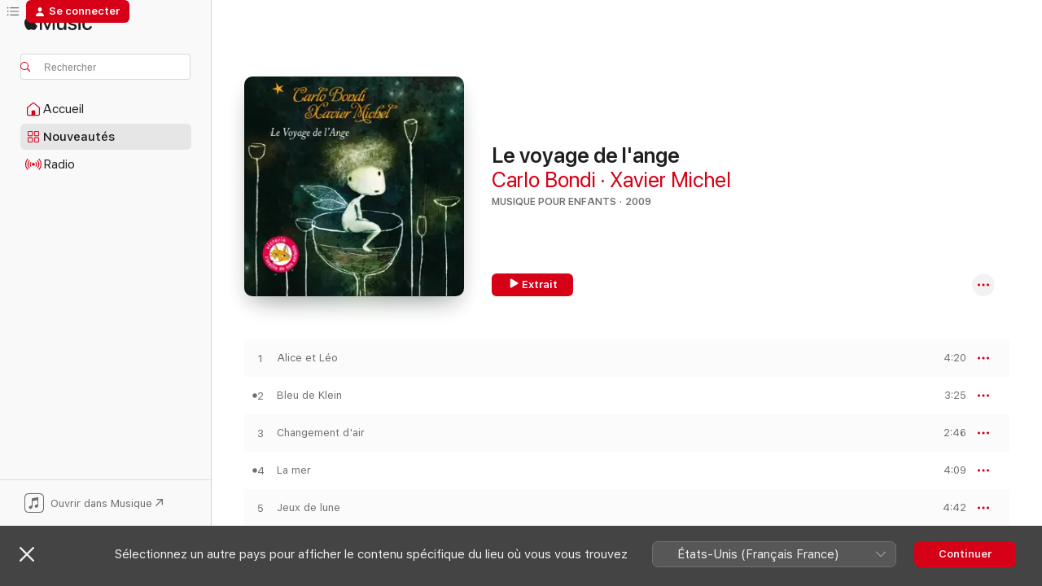

--- FILE ---
content_type: text/html
request_url: https://music.apple.com/fr/album/le-voyage-de-lange/1341427440
body_size: 16395
content:
<!DOCTYPE html>
<html dir="ltr" lang="fr-FR">
    <head>
        <!-- prettier-ignore -->
        <meta charset="utf-8">
        <!-- prettier-ignore -->
        <meta http-equiv="X-UA-Compatible" content="IE=edge">
        <!-- prettier-ignore -->
        <meta
            name="viewport"
            content="width=device-width,initial-scale=1,interactive-widget=resizes-content"
        >
        <!-- prettier-ignore -->
        <meta name="applicable-device" content="pc,mobile">
        <!-- prettier-ignore -->
        <meta name="referrer" content="strict-origin">
        <!-- prettier-ignore -->
        <link
            rel="apple-touch-icon"
            sizes="180x180"
            href="/assets/favicon/favicon-180.png"
        >
        <!-- prettier-ignore -->
        <link
            rel="icon"
            type="image/png"
            sizes="32x32"
            href="/assets/favicon/favicon-32.png"
        >
        <!-- prettier-ignore -->
        <link
            rel="icon"
            type="image/png"
            sizes="16x16"
            href="/assets/favicon/favicon-16.png"
        >
        <!-- prettier-ignore -->
        <link
            rel="mask-icon"
            href="/assets/favicon/favicon.svg"
            color="#fa233b"
        >
        <!-- prettier-ignore -->
        <link rel="manifest" href="/manifest.json">

        <title>‎Le voyage de l'ange – Album par Carlo Bondi &amp; Xavier Michel – Apple Music</title><!-- HEAD_svelte-1cypuwr_START --><link rel="preconnect" href="//www.apple.com/wss/fonts" crossorigin="anonymous"><link rel="stylesheet" href="//www.apple.com/wss/fonts?families=SF+Pro,v4%7CSF+Pro+Icons,v1&amp;display=swap" type="text/css" referrerpolicy="strict-origin-when-cross-origin"><!-- HEAD_svelte-1cypuwr_END --><!-- HEAD_svelte-eg3hvx_START -->    <meta name="description" content="Écoutez l’album Le voyage de l'ange par Carlo Bondi &amp; Xavier Michel sur Apple Music. 2009. 9 morceaux. Durée : 33 minutes."> <meta name="keywords" content="écouter, Le voyage de l'ange, Carlo Bondi &amp; Xavier Michel, musique, singles, morceaux, Musique pour enfants, musique en streaming, apple music"> <link rel="canonical" href="https://music.apple.com/fr/album/le-voyage-de-lange/1341427440">   <link rel="alternate" type="application/json+oembed" href="https://music.apple.com/api/oembed?url=https%3A%2F%2Fmusic.apple.com%2Ffr%2Falbum%2Fle-voyage-de-lange%2F1341427440" title="Le voyage de l'ange par Carlo Bondi &amp; Xavier Michel sur Apple Music">  <meta name="al:ios:app_store_id" content="1108187390"> <meta name="al:ios:app_name" content="Apple Music"> <meta name="apple:content_id" content="1341427440"> <meta name="apple:title" content="Le voyage de l'ange"> <meta name="apple:description" content="Écoutez l’album Le voyage de l'ange par Carlo Bondi &amp; Xavier Michel sur Apple Music. 2009. 9 morceaux. Durée : 33 minutes.">   <meta property="og:title" content="Le voyage de l'ange par Carlo Bondi &amp; Xavier Michel sur Apple Music"> <meta property="og:description" content="Album · 2009 · 9 morceaux"> <meta property="og:site_name" content="Apple Music – Lecteur web"> <meta property="og:url" content="https://music.apple.com/fr/album/le-voyage-de-lange/1341427440"> <meta property="og:image" content="https://is1-ssl.mzstatic.com/image/thumb/Music118/v4/16/20/81/1620819c-a57e-fb56-e73b-aebbfdf72217/3661585186250.png/1200x630wp-60.jpg"> <meta property="og:image:secure_url" content="https://is1-ssl.mzstatic.com/image/thumb/Music118/v4/16/20/81/1620819c-a57e-fb56-e73b-aebbfdf72217/3661585186250.png/1200x630wp-60.jpg"> <meta property="og:image:alt" content="Le voyage de l'ange par Carlo Bondi &amp; Xavier Michel sur Apple Music"> <meta property="og:image:width" content="1200"> <meta property="og:image:height" content="630"> <meta property="og:image:type" content="image/jpg"> <meta property="og:type" content="music.album"> <meta property="og:locale" content="fr_FR">  <meta property="music:song_count" content="9"> <meta property="music:song" content="https://music.apple.com/fr/song/alice-et-l%C3%A9o/1341427445"> <meta property="music:song:preview_url:secure_url" content="https://music.apple.com/fr/song/alice-et-l%C3%A9o/1341427445"> <meta property="music:song:disc" content="1"> <meta property="music:song:duration" content="PT4M20S"> <meta property="music:song:track" content="1">  <meta property="music:song" content="https://music.apple.com/fr/song/bleu-de-klein/1341427446"> <meta property="music:song:preview_url:secure_url" content="https://music.apple.com/fr/song/bleu-de-klein/1341427446"> <meta property="music:song:disc" content="1"> <meta property="music:song:duration" content="PT3M25S"> <meta property="music:song:track" content="2">  <meta property="music:song" content="https://music.apple.com/fr/song/changement-dair/1341427447"> <meta property="music:song:preview_url:secure_url" content="https://music.apple.com/fr/song/changement-dair/1341427447"> <meta property="music:song:disc" content="1"> <meta property="music:song:duration" content="PT2M46S"> <meta property="music:song:track" content="3">  <meta property="music:song" content="https://music.apple.com/fr/song/la-mer/1341427448"> <meta property="music:song:preview_url:secure_url" content="https://music.apple.com/fr/song/la-mer/1341427448"> <meta property="music:song:disc" content="1"> <meta property="music:song:duration" content="PT4M9S"> <meta property="music:song:track" content="4">  <meta property="music:song" content="https://music.apple.com/fr/song/jeux-de-lune/1341427449"> <meta property="music:song:preview_url:secure_url" content="https://music.apple.com/fr/song/jeux-de-lune/1341427449"> <meta property="music:song:disc" content="1"> <meta property="music:song:duration" content="PT4M42S"> <meta property="music:song:track" content="5">  <meta property="music:song" content="https://music.apple.com/fr/song/chaleur-denfer/1341427450"> <meta property="music:song:preview_url:secure_url" content="https://music.apple.com/fr/song/chaleur-denfer/1341427450"> <meta property="music:song:disc" content="1"> <meta property="music:song:duration" content="PT5M23S"> <meta property="music:song:track" content="6">  <meta property="music:song" content="https://music.apple.com/fr/song/les-animaux-d%C3%AEnent/1341427751"> <meta property="music:song:preview_url:secure_url" content="https://music.apple.com/fr/song/les-animaux-d%C3%AEnent/1341427751"> <meta property="music:song:disc" content="1"> <meta property="music:song:duration" content="PT3M49S"> <meta property="music:song:track" content="7">  <meta property="music:song" content="https://music.apple.com/fr/song/de-l%C3%AAtre-%C3%A0-lange/1341427752"> <meta property="music:song:preview_url:secure_url" content="https://music.apple.com/fr/song/de-l%C3%AAtre-%C3%A0-lange/1341427752"> <meta property="music:song:disc" content="1"> <meta property="music:song:duration" content="PT29S"> <meta property="music:song:track" content="8">  <meta property="music:song" content="https://music.apple.com/fr/song/giocare/1341427753"> <meta property="music:song:preview_url:secure_url" content="https://music.apple.com/fr/song/giocare/1341427753"> <meta property="music:song:disc" content="1"> <meta property="music:song:duration" content="PT4M8S"> <meta property="music:song:track" content="9">   <meta property="music:musician" content="https://music.apple.com/fr/artist/carlo-bondi/336975443"><meta property="music:musician" content="https://music.apple.com/fr/artist/xavier-michel/336975446"> <meta property="music:release_date" content="2009-10-19T00:00:00.000Z">   <meta name="twitter:title" content="Le voyage de l'ange par Carlo Bondi &amp; Xavier Michel sur Apple Music"> <meta name="twitter:description" content="Album · 2009 · 9 morceaux"> <meta name="twitter:site" content="@AppleMusic"> <meta name="twitter:image" content="https://is1-ssl.mzstatic.com/image/thumb/Music118/v4/16/20/81/1620819c-a57e-fb56-e73b-aebbfdf72217/3661585186250.png/600x600bf-60.jpg"> <meta name="twitter:image:alt" content="Le voyage de l'ange par Carlo Bondi &amp; Xavier Michel sur Apple Music"> <meta name="twitter:card" content="summary">       <!-- HTML_TAG_START -->
                <script id=schema:music-album type="application/ld+json">
                    {"@context":"http://schema.org","@type":"MusicAlbum","name":"Le voyage de l'ange","description":"Écoutez l’album Le voyage de l'ange par Carlo Bondi & Xavier Michel sur Apple Music. 2009. 9 morceaux. Durée : 33 minutes.","citation":[],"tracks":[{"@type":"MusicRecording","name":"Alice et Léo","duration":"PT4M20S","url":"https://music.apple.com/fr/song/alice-et-l%C3%A9o/1341427445","offers":{"@type":"Offer","category":"free","price":0},"audio":{"@type":"AudioObject","potentialAction":{"@type":"ListenAction","expectsAcceptanceOf":{"@type":"Offer","category":"free"},"target":{"@type":"EntryPoint","actionPlatform":"https://music.apple.com/fr/song/alice-et-l%C3%A9o/1341427445"}},"name":"Alice et Léo","contentUrl":"https://audio-ssl.itunes.apple.com/itunes-assets/AudioPreview62/v4/54/66/1d/54661d73-0c97-0481-8eab-978c5d337d66/mzaf_4109920112291555484.plus.aac.ep.m4a","duration":"PT4M20S","uploadDate":"2009-10-19","thumbnailUrl":"https://is1-ssl.mzstatic.com/image/thumb/Music118/v4/16/20/81/1620819c-a57e-fb56-e73b-aebbfdf72217/3661585186250.png/1200x630bb.jpg"}},{"@type":"MusicRecording","name":"Bleu de Klein","duration":"PT3M25S","url":"https://music.apple.com/fr/song/bleu-de-klein/1341427446","offers":{"@type":"Offer","category":"free","price":0},"audio":{"@type":"AudioObject","potentialAction":{"@type":"ListenAction","expectsAcceptanceOf":{"@type":"Offer","category":"free"},"target":{"@type":"EntryPoint","actionPlatform":"https://music.apple.com/fr/song/bleu-de-klein/1341427446"}},"name":"Bleu de Klein","contentUrl":"https://audio-ssl.itunes.apple.com/itunes-assets/AudioPreview111/v4/cb/c4/af/cbc4af4c-5c83-f0b5-7a4d-ed132207c5e8/mzaf_2395301054307108908.plus.aac.ep.m4a","duration":"PT3M25S","uploadDate":"2009-10-19","thumbnailUrl":"https://is1-ssl.mzstatic.com/image/thumb/Music118/v4/16/20/81/1620819c-a57e-fb56-e73b-aebbfdf72217/3661585186250.png/1200x630bb.jpg"}},{"@type":"MusicRecording","name":"Changement d'air","duration":"PT2M46S","url":"https://music.apple.com/fr/song/changement-dair/1341427447","offers":{"@type":"Offer","category":"free","price":0},"audio":{"@type":"AudioObject","potentialAction":{"@type":"ListenAction","expectsAcceptanceOf":{"@type":"Offer","category":"free"},"target":{"@type":"EntryPoint","actionPlatform":"https://music.apple.com/fr/song/changement-dair/1341427447"}},"name":"Changement d'air","contentUrl":"https://audio-ssl.itunes.apple.com/itunes-assets/AudioPreview128/v4/97/25/9d/97259d85-1561-1c69-fd67-2163dff725bd/mzaf_2368104990976246197.plus.aac.ep.m4a","duration":"PT2M46S","uploadDate":"2009-10-19","thumbnailUrl":"https://is1-ssl.mzstatic.com/image/thumb/Music118/v4/16/20/81/1620819c-a57e-fb56-e73b-aebbfdf72217/3661585186250.png/1200x630bb.jpg"}},{"@type":"MusicRecording","name":"La mer","duration":"PT4M9S","url":"https://music.apple.com/fr/song/la-mer/1341427448","offers":{"@type":"Offer","category":"free","price":0},"audio":{"@type":"AudioObject","potentialAction":{"@type":"ListenAction","expectsAcceptanceOf":{"@type":"Offer","category":"free"},"target":{"@type":"EntryPoint","actionPlatform":"https://music.apple.com/fr/song/la-mer/1341427448"}},"name":"La mer","contentUrl":"https://audio-ssl.itunes.apple.com/itunes-assets/AudioPreview128/v4/2b/94/38/2b94382b-6933-90fa-3459-3fab36bf8079/mzaf_8950122712154455372.plus.aac.ep.m4a","duration":"PT4M9S","uploadDate":"2009-10-19","thumbnailUrl":"https://is1-ssl.mzstatic.com/image/thumb/Music118/v4/16/20/81/1620819c-a57e-fb56-e73b-aebbfdf72217/3661585186250.png/1200x630bb.jpg"}},{"@type":"MusicRecording","name":"Jeux de lune","duration":"PT4M42S","url":"https://music.apple.com/fr/song/jeux-de-lune/1341427449","offers":{"@type":"Offer","category":"free","price":0},"audio":{"@type":"AudioObject","potentialAction":{"@type":"ListenAction","expectsAcceptanceOf":{"@type":"Offer","category":"free"},"target":{"@type":"EntryPoint","actionPlatform":"https://music.apple.com/fr/song/jeux-de-lune/1341427449"}},"name":"Jeux de lune","contentUrl":"https://audio-ssl.itunes.apple.com/itunes-assets/AudioPreview122/v4/bc/b3/54/bcb354f6-7fb5-228d-5ddb-bcac702a31b6/mzaf_1256049635025014154.plus.aac.ep.m4a","duration":"PT4M42S","uploadDate":"2009-10-19","thumbnailUrl":"https://is1-ssl.mzstatic.com/image/thumb/Music118/v4/16/20/81/1620819c-a57e-fb56-e73b-aebbfdf72217/3661585186250.png/1200x630bb.jpg"}},{"@type":"MusicRecording","name":"Chaleur d'enfer","duration":"PT5M23S","url":"https://music.apple.com/fr/song/chaleur-denfer/1341427450","offers":{"@type":"Offer","category":"free","price":0},"audio":{"@type":"AudioObject","potentialAction":{"@type":"ListenAction","expectsAcceptanceOf":{"@type":"Offer","category":"free"},"target":{"@type":"EntryPoint","actionPlatform":"https://music.apple.com/fr/song/chaleur-denfer/1341427450"}},"name":"Chaleur d'enfer","contentUrl":"https://audio-ssl.itunes.apple.com/itunes-assets/AudioPreview62/v4/ae/66/db/ae66db12-5562-c563-0cf7-8961b75dee84/mzaf_3839865858451581896.plus.aac.ep.m4a","duration":"PT5M23S","uploadDate":"2009-10-19","thumbnailUrl":"https://is1-ssl.mzstatic.com/image/thumb/Music118/v4/16/20/81/1620819c-a57e-fb56-e73b-aebbfdf72217/3661585186250.png/1200x630bb.jpg"}},{"@type":"MusicRecording","name":"Les animaux dînent","duration":"PT3M49S","url":"https://music.apple.com/fr/song/les-animaux-d%C3%AEnent/1341427751","offers":{"@type":"Offer","category":"free","price":0},"audio":{"@type":"AudioObject","potentialAction":{"@type":"ListenAction","expectsAcceptanceOf":{"@type":"Offer","category":"free"},"target":{"@type":"EntryPoint","actionPlatform":"https://music.apple.com/fr/song/les-animaux-d%C3%AEnent/1341427751"}},"name":"Les animaux dînent","contentUrl":"https://audio-ssl.itunes.apple.com/itunes-assets/AudioPreview128/v4/1f/23/2e/1f232ed2-125a-d42a-6704-8fc9fd30a014/mzaf_2043169950211685460.plus.aac.ep.m4a","duration":"PT3M49S","uploadDate":"2009-10-19","thumbnailUrl":"https://is1-ssl.mzstatic.com/image/thumb/Music118/v4/16/20/81/1620819c-a57e-fb56-e73b-aebbfdf72217/3661585186250.png/1200x630bb.jpg"}},{"@type":"MusicRecording","name":"De l'être à l'ange","duration":"PT29S","url":"https://music.apple.com/fr/song/de-l%C3%AAtre-%C3%A0-lange/1341427752","offers":{"@type":"Offer","category":"free","price":0},"audio":{"@type":"AudioObject","potentialAction":{"@type":"ListenAction","expectsAcceptanceOf":{"@type":"Offer","category":"free"},"target":{"@type":"EntryPoint","actionPlatform":"https://music.apple.com/fr/song/de-l%C3%AAtre-%C3%A0-lange/1341427752"}},"name":"De l'être à l'ange","contentUrl":"https://audio-ssl.itunes.apple.com/itunes-assets/AudioPreview128/v4/25/b4/62/25b4625d-84be-b4ec-2a6c-2a40a1ab99e0/mzaf_3413746638642165451.plus.aac.p.m4a","duration":"PT29S","uploadDate":"2009-10-19","thumbnailUrl":"https://is1-ssl.mzstatic.com/image/thumb/Music118/v4/16/20/81/1620819c-a57e-fb56-e73b-aebbfdf72217/3661585186250.png/1200x630bb.jpg"}},{"@type":"MusicRecording","name":"Giocare","duration":"PT4M8S","url":"https://music.apple.com/fr/song/giocare/1341427753","offers":{"@type":"Offer","category":"free","price":0},"audio":{"@type":"AudioObject","potentialAction":{"@type":"ListenAction","expectsAcceptanceOf":{"@type":"Offer","category":"free"},"target":{"@type":"EntryPoint","actionPlatform":"https://music.apple.com/fr/song/giocare/1341427753"}},"name":"Giocare","contentUrl":"https://audio-ssl.itunes.apple.com/itunes-assets/AudioPreview128/v4/20/5e/6c/205e6ccd-97f1-1d81-d967-60776e5f0992/mzaf_6790688102867174096.plus.aac.ep.m4a","duration":"PT4M8S","uploadDate":"2009-10-19","thumbnailUrl":"https://is1-ssl.mzstatic.com/image/thumb/Music118/v4/16/20/81/1620819c-a57e-fb56-e73b-aebbfdf72217/3661585186250.png/1200x630bb.jpg"}}],"workExample":[{"@type":"MusicAlbum","image":"https://is1-ssl.mzstatic.com/image/thumb/Music118/v4/70/1e/94/701e94cc-3fd0-6ba4-ed60-9b23985e2609/3610150628893.png/1200x630bb.jpg","url":"https://music.apple.com/fr/album/chansons-pour-filles-et-gar%C3%A7ons-sorties-des-boites/1341427235","name":"Chansons pour filles et garçons sorties des boites en carton"},{"@type":"MusicAlbum","image":"https://is1-ssl.mzstatic.com/image/thumb/Music118/v4/04/64/6f/04646fb7-41da-9baf-b406-9cb58ebbddd0/3614592892706.png/1200x630bb.jpg","url":"https://music.apple.com/fr/album/cest-un-peu-court-l%C3%A9t%C3%A9/1341426904","name":"C'est un peu court l'été"},{"@type":"MusicRecording","name":"Alice et Léo","duration":"PT4M20S","url":"https://music.apple.com/fr/song/alice-et-l%C3%A9o/1341427445","offers":{"@type":"Offer","category":"free","price":0},"audio":{"@type":"AudioObject","potentialAction":{"@type":"ListenAction","expectsAcceptanceOf":{"@type":"Offer","category":"free"},"target":{"@type":"EntryPoint","actionPlatform":"https://music.apple.com/fr/song/alice-et-l%C3%A9o/1341427445"}},"name":"Alice et Léo","contentUrl":"https://audio-ssl.itunes.apple.com/itunes-assets/AudioPreview62/v4/54/66/1d/54661d73-0c97-0481-8eab-978c5d337d66/mzaf_4109920112291555484.plus.aac.ep.m4a","duration":"PT4M20S","uploadDate":"2009-10-19","thumbnailUrl":"https://is1-ssl.mzstatic.com/image/thumb/Music118/v4/16/20/81/1620819c-a57e-fb56-e73b-aebbfdf72217/3661585186250.png/1200x630bb.jpg"}},{"@type":"MusicRecording","name":"Bleu de Klein","duration":"PT3M25S","url":"https://music.apple.com/fr/song/bleu-de-klein/1341427446","offers":{"@type":"Offer","category":"free","price":0},"audio":{"@type":"AudioObject","potentialAction":{"@type":"ListenAction","expectsAcceptanceOf":{"@type":"Offer","category":"free"},"target":{"@type":"EntryPoint","actionPlatform":"https://music.apple.com/fr/song/bleu-de-klein/1341427446"}},"name":"Bleu de Klein","contentUrl":"https://audio-ssl.itunes.apple.com/itunes-assets/AudioPreview111/v4/cb/c4/af/cbc4af4c-5c83-f0b5-7a4d-ed132207c5e8/mzaf_2395301054307108908.plus.aac.ep.m4a","duration":"PT3M25S","uploadDate":"2009-10-19","thumbnailUrl":"https://is1-ssl.mzstatic.com/image/thumb/Music118/v4/16/20/81/1620819c-a57e-fb56-e73b-aebbfdf72217/3661585186250.png/1200x630bb.jpg"}},{"@type":"MusicRecording","name":"Changement d'air","duration":"PT2M46S","url":"https://music.apple.com/fr/song/changement-dair/1341427447","offers":{"@type":"Offer","category":"free","price":0},"audio":{"@type":"AudioObject","potentialAction":{"@type":"ListenAction","expectsAcceptanceOf":{"@type":"Offer","category":"free"},"target":{"@type":"EntryPoint","actionPlatform":"https://music.apple.com/fr/song/changement-dair/1341427447"}},"name":"Changement d'air","contentUrl":"https://audio-ssl.itunes.apple.com/itunes-assets/AudioPreview128/v4/97/25/9d/97259d85-1561-1c69-fd67-2163dff725bd/mzaf_2368104990976246197.plus.aac.ep.m4a","duration":"PT2M46S","uploadDate":"2009-10-19","thumbnailUrl":"https://is1-ssl.mzstatic.com/image/thumb/Music118/v4/16/20/81/1620819c-a57e-fb56-e73b-aebbfdf72217/3661585186250.png/1200x630bb.jpg"}},{"@type":"MusicRecording","name":"La mer","duration":"PT4M9S","url":"https://music.apple.com/fr/song/la-mer/1341427448","offers":{"@type":"Offer","category":"free","price":0},"audio":{"@type":"AudioObject","potentialAction":{"@type":"ListenAction","expectsAcceptanceOf":{"@type":"Offer","category":"free"},"target":{"@type":"EntryPoint","actionPlatform":"https://music.apple.com/fr/song/la-mer/1341427448"}},"name":"La mer","contentUrl":"https://audio-ssl.itunes.apple.com/itunes-assets/AudioPreview128/v4/2b/94/38/2b94382b-6933-90fa-3459-3fab36bf8079/mzaf_8950122712154455372.plus.aac.ep.m4a","duration":"PT4M9S","uploadDate":"2009-10-19","thumbnailUrl":"https://is1-ssl.mzstatic.com/image/thumb/Music118/v4/16/20/81/1620819c-a57e-fb56-e73b-aebbfdf72217/3661585186250.png/1200x630bb.jpg"}},{"@type":"MusicRecording","name":"Jeux de lune","duration":"PT4M42S","url":"https://music.apple.com/fr/song/jeux-de-lune/1341427449","offers":{"@type":"Offer","category":"free","price":0},"audio":{"@type":"AudioObject","potentialAction":{"@type":"ListenAction","expectsAcceptanceOf":{"@type":"Offer","category":"free"},"target":{"@type":"EntryPoint","actionPlatform":"https://music.apple.com/fr/song/jeux-de-lune/1341427449"}},"name":"Jeux de lune","contentUrl":"https://audio-ssl.itunes.apple.com/itunes-assets/AudioPreview122/v4/bc/b3/54/bcb354f6-7fb5-228d-5ddb-bcac702a31b6/mzaf_1256049635025014154.plus.aac.ep.m4a","duration":"PT4M42S","uploadDate":"2009-10-19","thumbnailUrl":"https://is1-ssl.mzstatic.com/image/thumb/Music118/v4/16/20/81/1620819c-a57e-fb56-e73b-aebbfdf72217/3661585186250.png/1200x630bb.jpg"}},{"@type":"MusicRecording","name":"Chaleur d'enfer","duration":"PT5M23S","url":"https://music.apple.com/fr/song/chaleur-denfer/1341427450","offers":{"@type":"Offer","category":"free","price":0},"audio":{"@type":"AudioObject","potentialAction":{"@type":"ListenAction","expectsAcceptanceOf":{"@type":"Offer","category":"free"},"target":{"@type":"EntryPoint","actionPlatform":"https://music.apple.com/fr/song/chaleur-denfer/1341427450"}},"name":"Chaleur d'enfer","contentUrl":"https://audio-ssl.itunes.apple.com/itunes-assets/AudioPreview62/v4/ae/66/db/ae66db12-5562-c563-0cf7-8961b75dee84/mzaf_3839865858451581896.plus.aac.ep.m4a","duration":"PT5M23S","uploadDate":"2009-10-19","thumbnailUrl":"https://is1-ssl.mzstatic.com/image/thumb/Music118/v4/16/20/81/1620819c-a57e-fb56-e73b-aebbfdf72217/3661585186250.png/1200x630bb.jpg"}},{"@type":"MusicRecording","name":"Les animaux dînent","duration":"PT3M49S","url":"https://music.apple.com/fr/song/les-animaux-d%C3%AEnent/1341427751","offers":{"@type":"Offer","category":"free","price":0},"audio":{"@type":"AudioObject","potentialAction":{"@type":"ListenAction","expectsAcceptanceOf":{"@type":"Offer","category":"free"},"target":{"@type":"EntryPoint","actionPlatform":"https://music.apple.com/fr/song/les-animaux-d%C3%AEnent/1341427751"}},"name":"Les animaux dînent","contentUrl":"https://audio-ssl.itunes.apple.com/itunes-assets/AudioPreview128/v4/1f/23/2e/1f232ed2-125a-d42a-6704-8fc9fd30a014/mzaf_2043169950211685460.plus.aac.ep.m4a","duration":"PT3M49S","uploadDate":"2009-10-19","thumbnailUrl":"https://is1-ssl.mzstatic.com/image/thumb/Music118/v4/16/20/81/1620819c-a57e-fb56-e73b-aebbfdf72217/3661585186250.png/1200x630bb.jpg"}},{"@type":"MusicRecording","name":"De l'être à l'ange","duration":"PT29S","url":"https://music.apple.com/fr/song/de-l%C3%AAtre-%C3%A0-lange/1341427752","offers":{"@type":"Offer","category":"free","price":0},"audio":{"@type":"AudioObject","potentialAction":{"@type":"ListenAction","expectsAcceptanceOf":{"@type":"Offer","category":"free"},"target":{"@type":"EntryPoint","actionPlatform":"https://music.apple.com/fr/song/de-l%C3%AAtre-%C3%A0-lange/1341427752"}},"name":"De l'être à l'ange","contentUrl":"https://audio-ssl.itunes.apple.com/itunes-assets/AudioPreview128/v4/25/b4/62/25b4625d-84be-b4ec-2a6c-2a40a1ab99e0/mzaf_3413746638642165451.plus.aac.p.m4a","duration":"PT29S","uploadDate":"2009-10-19","thumbnailUrl":"https://is1-ssl.mzstatic.com/image/thumb/Music118/v4/16/20/81/1620819c-a57e-fb56-e73b-aebbfdf72217/3661585186250.png/1200x630bb.jpg"}},{"@type":"MusicRecording","name":"Giocare","duration":"PT4M8S","url":"https://music.apple.com/fr/song/giocare/1341427753","offers":{"@type":"Offer","category":"free","price":0},"audio":{"@type":"AudioObject","potentialAction":{"@type":"ListenAction","expectsAcceptanceOf":{"@type":"Offer","category":"free"},"target":{"@type":"EntryPoint","actionPlatform":"https://music.apple.com/fr/song/giocare/1341427753"}},"name":"Giocare","contentUrl":"https://audio-ssl.itunes.apple.com/itunes-assets/AudioPreview128/v4/20/5e/6c/205e6ccd-97f1-1d81-d967-60776e5f0992/mzaf_6790688102867174096.plus.aac.ep.m4a","duration":"PT4M8S","uploadDate":"2009-10-19","thumbnailUrl":"https://is1-ssl.mzstatic.com/image/thumb/Music118/v4/16/20/81/1620819c-a57e-fb56-e73b-aebbfdf72217/3661585186250.png/1200x630bb.jpg"}}],"url":"https://music.apple.com/fr/album/le-voyage-de-lange/1341427440","image":"https://is1-ssl.mzstatic.com/image/thumb/Music118/v4/16/20/81/1620819c-a57e-fb56-e73b-aebbfdf72217/3661585186250.png/1200x630bb.jpg","potentialAction":{"@type":"ListenAction","expectsAcceptanceOf":{"@type":"Offer","category":"free"},"target":{"@type":"EntryPoint","actionPlatform":"https://music.apple.com/fr/album/le-voyage-de-lange/1341427440"}},"genre":["Musique pour enfants","Musique"],"datePublished":"2009-10-19","byArtist":[{"@type":"MusicGroup","url":"https://music.apple.com/fr/artist/carlo-bondi/336975443","name":"Carlo Bondi"},{"@type":"MusicGroup","url":"https://music.apple.com/fr/artist/xavier-michel/336975446","name":"Xavier Michel"}]}
                </script>
                <!-- HTML_TAG_END -->    <!-- HEAD_svelte-eg3hvx_END -->
      <script type="module" crossorigin src="/assets/index~90a29058ba.js"></script>
      <link rel="stylesheet" href="/assets/index~fbf29d0525.css">
      <script type="module">import.meta.url;import("_").catch(()=>1);async function* g(){};window.__vite_is_modern_browser=true;</script>
      <script type="module">!function(){if(window.__vite_is_modern_browser)return;console.warn("vite: loading legacy chunks, syntax error above and the same error below should be ignored");var e=document.getElementById("vite-legacy-polyfill"),n=document.createElement("script");n.src=e.src,n.onload=function(){System.import(document.getElementById('vite-legacy-entry').getAttribute('data-src'))},document.body.appendChild(n)}();</script>
    </head>
    <body>
        
        <script
            async
            src="/includes/js-cdn/musickit/v3/amp/musickit.js"
        ></script>
        <script
            type="module"
            async
            src="/includes/js-cdn/musickit/v3/components/musickit-components/musickit-components.esm.js"
        ></script>
        <script
            nomodule
            async
            src="/includes/js-cdn/musickit/v3/components/musickit-components/musickit-components.js"
        ></script>
        <svg style="display: none" xmlns="http://www.w3.org/2000/svg">
            <symbol id="play-circle-fill" viewBox="0 0 60 60">
                <path
                    class="icon-circle-fill__circle"
                    fill="var(--iconCircleFillBG, transparent)"
                    d="M30 60c16.411 0 30-13.617 30-30C60 13.588 46.382 0 29.971 0 13.588 0 .001 13.588.001 30c0 16.383 13.617 30 30 30Z"
                />
                <path
                    fill="var(--iconFillArrow, var(--keyColor, black))"
                    d="M24.411 41.853c-1.41.853-3.028.177-3.028-1.294V19.47c0-1.44 1.735-2.058 3.028-1.294l17.265 10.235a1.89 1.89 0 0 1 0 3.265L24.411 41.853Z"
                />
            </symbol>
        </svg>
        <div class="body-container">
              <div class="app-container svelte-t3vj1e" data-testid="app-container">   <div class="header svelte-rjjbqs" data-testid="header"><nav data-testid="navigation" class="navigation svelte-13li0vp"><div class="navigation__header svelte-13li0vp"><div data-testid="logo" class="logo svelte-1o7dz8w"> <a aria-label="Apple Music" role="img" href="https://music.apple.com/fr/home" class="svelte-1o7dz8w"><svg height="20" viewBox="0 0 83 20" width="83" xmlns="http://www.w3.org/2000/svg" class="logo" aria-hidden="true"><path d="M34.752 19.746V6.243h-.088l-5.433 13.503h-2.074L21.711 6.243h-.087v13.503h-2.548V1.399h3.235l5.833 14.621h.1l5.82-14.62h3.248v18.347h-2.56zm16.649 0h-2.586v-2.263h-.062c-.725 1.602-2.061 2.504-4.072 2.504-2.86 0-4.61-1.894-4.61-4.958V6.37h2.698v8.125c0 2.034.95 3.127 2.81 3.127 1.95 0 3.124-1.373 3.124-3.458V6.37H51.4v13.376zm7.394-13.618c3.06 0 5.046 1.73 5.134 4.196h-2.536c-.15-1.296-1.087-2.11-2.598-2.11-1.462 0-2.436.724-2.436 1.793 0 .839.6 1.41 2.023 1.741l2.136.496c2.686.636 3.71 1.704 3.71 3.636 0 2.442-2.236 4.12-5.333 4.12-3.285 0-5.26-1.64-5.509-4.183h2.673c.25 1.398 1.187 2.085 2.836 2.085 1.623 0 2.623-.687 2.623-1.78 0-.865-.487-1.373-1.924-1.704l-2.136-.508c-2.498-.585-3.735-1.806-3.735-3.75 0-2.391 2.049-4.032 5.072-4.032zM66.1 2.836c0-.878.7-1.577 1.561-1.577.862 0 1.55.7 1.55 1.577 0 .864-.688 1.576-1.55 1.576a1.573 1.573 0 0 1-1.56-1.576zm.212 3.534h2.698v13.376h-2.698zm14.089 4.603c-.275-1.424-1.324-2.556-3.085-2.556-2.086 0-3.46 1.767-3.46 4.64 0 2.938 1.386 4.642 3.485 4.642 1.66 0 2.748-.928 3.06-2.48H83C82.713 18.067 80.477 20 77.317 20c-3.76 0-6.208-2.62-6.208-6.942 0-4.247 2.448-6.93 6.183-6.93 3.385 0 5.446 2.213 5.683 4.845h-2.573zM10.824 3.189c-.698.834-1.805 1.496-2.913 1.398-.145-1.128.41-2.33 1.036-3.065C9.644.662 10.848.05 11.835 0c.121 1.178-.336 2.33-1.01 3.19zm.999 1.619c.624.049 2.425.244 3.578 1.98-.096.074-2.137 1.272-2.113 3.79.024 3.01 2.593 4.012 2.617 4.037-.024.074-.407 1.419-1.344 2.812-.817 1.224-1.657 2.422-3.002 2.447-1.297.024-1.73-.783-3.218-.783-1.489 0-1.97.758-3.194.807-1.297.048-2.28-1.297-3.097-2.52C.368 14.908-.904 10.408.825 7.375c.84-1.516 2.377-2.47 4.034-2.495 1.273-.023 2.45.857 3.218.857.769 0 2.137-1.027 3.746-.93z"></path></svg></a>   </div> <div class="search-input-wrapper svelte-nrtdem" data-testid="search-input"><div data-testid="amp-search-input" aria-controls="search-suggestions" aria-expanded="false" aria-haspopup="listbox" aria-owns="search-suggestions" class="search-input-container svelte-rg26q6" tabindex="-1" role=""><div class="flex-container svelte-rg26q6"><form id="search-input-form" class="svelte-rg26q6"><svg height="16" width="16" viewBox="0 0 16 16" class="search-svg" aria-hidden="true"><path d="M11.87 10.835c.018.015.035.03.051.047l3.864 3.863a.735.735 0 1 1-1.04 1.04l-3.863-3.864a.744.744 0 0 1-.047-.051 6.667 6.667 0 1 1 1.035-1.035zM6.667 12a5.333 5.333 0 1 0 0-10.667 5.333 5.333 0 0 0 0 10.667z"></path></svg> <input aria-autocomplete="list" aria-multiline="false" aria-controls="search-suggestions" placeholder="Rechercher" spellcheck="false" autocomplete="off" autocorrect="off" autocapitalize="off" type="text" inputmode="search" class="search-input__text-field svelte-rg26q6" data-testid="search-input__text-field"></form> </div> <div data-testid="search-scope-bar"></div>   </div> </div></div> <div data-testid="navigation-content" class="navigation__content svelte-13li0vp" id="navigation" aria-hidden="false"><div class="navigation__scrollable-container svelte-13li0vp"><div data-testid="navigation-items-primary" class="navigation-items navigation-items--primary svelte-ng61m8"> <ul class="navigation-items__list svelte-ng61m8">  <li class="navigation-item navigation-item__home svelte-1a5yt87" aria-selected="false" data-testid="navigation-item"> <a href="https://music.apple.com/fr/home" class="navigation-item__link svelte-1a5yt87" role="button" data-testid="home" aria-pressed="false"><div class="navigation-item__content svelte-zhx7t9"> <span class="navigation-item__icon svelte-zhx7t9"> <svg width="24" height="24" viewBox="0 0 24 24" xmlns="http://www.w3.org/2000/svg" aria-hidden="true"><path d="M5.93 20.16a1.94 1.94 0 0 1-1.43-.502c-.334-.335-.502-.794-.502-1.393v-7.142c0-.362.062-.688.177-.953.123-.264.326-.529.6-.75l6.145-5.157c.176-.141.344-.247.52-.318.176-.07.362-.105.564-.105.194 0 .388.035.565.105.176.07.352.177.52.318l6.146 5.158c.273.23.467.476.59.75.124.264.177.59.177.96v7.134c0 .59-.159 1.058-.503 1.393-.335.335-.811.503-1.428.503H5.929Zm12.14-1.172c.221 0 .406-.07.547-.212a.688.688 0 0 0 .22-.511v-7.142c0-.177-.026-.344-.087-.459a.97.97 0 0 0-.265-.353l-6.154-5.149a.756.756 0 0 0-.177-.115.37.37 0 0 0-.15-.035.37.37 0 0 0-.158.035l-.177.115-6.145 5.15a.982.982 0 0 0-.274.352 1.13 1.13 0 0 0-.088.468v7.133c0 .203.08.379.23.511a.744.744 0 0 0 .546.212h12.133Zm-8.323-4.7c0-.176.062-.326.177-.432a.6.6 0 0 1 .423-.159h3.315c.176 0 .326.053.432.16s.159.255.159.431v4.973H9.756v-4.973Z"></path></svg> </span> <span class="navigation-item__label svelte-zhx7t9"> Accueil </span> </div></a>  </li>  <li class="navigation-item navigation-item__new svelte-1a5yt87" aria-selected="false" data-testid="navigation-item"> <a href="https://music.apple.com/fr/new" class="navigation-item__link svelte-1a5yt87" role="button" data-testid="new" aria-pressed="false"><div class="navigation-item__content svelte-zhx7t9"> <span class="navigation-item__icon svelte-zhx7t9"> <svg height="24" viewBox="0 0 24 24" width="24" aria-hidden="true"><path d="M9.92 11.354c.966 0 1.453-.487 1.453-1.49v-3.4c0-1.004-.487-1.483-1.453-1.483H6.452C5.487 4.981 5 5.46 5 6.464v3.4c0 1.003.487 1.49 1.452 1.49zm7.628 0c.965 0 1.452-.487 1.452-1.49v-3.4c0-1.004-.487-1.483-1.452-1.483h-3.46c-.974 0-1.46.479-1.46 1.483v3.4c0 1.003.486 1.49 1.46 1.49zm-7.65-1.073h-3.43c-.266 0-.396-.137-.396-.418v-3.4c0-.273.13-.41.396-.41h3.43c.265 0 .402.137.402.41v3.4c0 .281-.137.418-.403.418zm7.634 0h-3.43c-.273 0-.402-.137-.402-.418v-3.4c0-.273.129-.41.403-.41h3.43c.265 0 .395.137.395.41v3.4c0 .281-.13.418-.396.418zm-7.612 8.7c.966 0 1.453-.48 1.453-1.483v-3.407c0-.996-.487-1.483-1.453-1.483H6.452c-.965 0-1.452.487-1.452 1.483v3.407c0 1.004.487 1.483 1.452 1.483zm7.628 0c.965 0 1.452-.48 1.452-1.483v-3.407c0-.996-.487-1.483-1.452-1.483h-3.46c-.974 0-1.46.487-1.46 1.483v3.407c0 1.004.486 1.483 1.46 1.483zm-7.65-1.072h-3.43c-.266 0-.396-.137-.396-.41v-3.4c0-.282.13-.418.396-.418h3.43c.265 0 .402.136.402.418v3.4c0 .273-.137.41-.403.41zm7.634 0h-3.43c-.273 0-.402-.137-.402-.41v-3.4c0-.282.129-.418.403-.418h3.43c.265 0 .395.136.395.418v3.4c0 .273-.13.41-.396.41z" fill-opacity=".95"></path></svg> </span> <span class="navigation-item__label svelte-zhx7t9"> Nouveautés </span> </div></a>  </li>  <li class="navigation-item navigation-item__radio svelte-1a5yt87" aria-selected="false" data-testid="navigation-item"> <a href="https://music.apple.com/fr/radio" class="navigation-item__link svelte-1a5yt87" role="button" data-testid="radio" aria-pressed="false"><div class="navigation-item__content svelte-zhx7t9"> <span class="navigation-item__icon svelte-zhx7t9"> <svg width="24" height="24" viewBox="0 0 24 24" xmlns="http://www.w3.org/2000/svg" aria-hidden="true"><path d="M19.359 18.57C21.033 16.818 22 14.461 22 11.89s-.967-4.93-2.641-6.68c-.276-.292-.653-.26-.868-.023-.222.246-.176.591.085.868 1.466 1.535 2.272 3.593 2.272 5.835 0 2.241-.806 4.3-2.272 5.835-.261.268-.307.621-.085.86.215.245.592.276.868-.016zm-13.85.014c.222-.238.176-.59-.085-.86-1.474-1.535-2.272-3.593-2.272-5.834 0-2.242.798-4.3 2.272-5.835.261-.277.307-.622.085-.868-.215-.238-.592-.269-.868.023C2.967 6.96 2 9.318 2 11.89s.967 4.929 2.641 6.68c.276.29.653.26.868.014zm1.957-1.873c.223-.253.162-.583-.1-.867-.951-1.068-1.473-2.45-1.473-3.954 0-1.505.522-2.887 1.474-3.954.26-.284.322-.614.1-.876-.23-.26-.622-.26-.891.039-1.175 1.274-1.827 2.963-1.827 4.79 0 1.82.652 3.517 1.827 4.784.269.3.66.307.89.038zm9.958-.038c1.175-1.267 1.827-2.964 1.827-4.783 0-1.828-.652-3.517-1.827-4.791-.269-.3-.66-.3-.89-.039-.23.262-.162.592.092.876.96 1.067 1.481 2.449 1.481 3.954 0 1.504-.522 2.886-1.481 3.954-.254.284-.323.614-.092.867.23.269.621.261.89-.038zm-8.061-1.966c.23-.26.13-.568-.092-.883-.415-.522-.63-1.197-.63-1.934 0-.737.215-1.413.63-1.943.222-.307.322-.614.092-.875s-.653-.261-.906.054a4.385 4.385 0 0 0-.968 2.764 4.38 4.38 0 0 0 .968 2.756c.253.322.675.322.906.061zm6.18-.061a4.38 4.38 0 0 0 .968-2.756 4.385 4.385 0 0 0-.968-2.764c-.253-.315-.675-.315-.906-.054-.23.261-.138.568.092.875.415.53.63 1.206.63 1.943 0 .737-.215 1.412-.63 1.934-.23.315-.322.622-.092.883s.653.261.906-.061zm-3.547-.967c.96 0 1.789-.814 1.789-1.797s-.83-1.789-1.789-1.789c-.96 0-1.781.806-1.781 1.789 0 .983.821 1.797 1.781 1.797z"></path></svg> </span> <span class="navigation-item__label svelte-zhx7t9"> Radio </span> </div></a>  </li>  <li class="navigation-item navigation-item__search svelte-1a5yt87" aria-selected="false" data-testid="navigation-item"> <a href="https://music.apple.com/fr/search" class="navigation-item__link svelte-1a5yt87" role="button" data-testid="search" aria-pressed="false"><div class="navigation-item__content svelte-zhx7t9"> <span class="navigation-item__icon svelte-zhx7t9"> <svg height="24" viewBox="0 0 24 24" width="24" aria-hidden="true"><path d="M17.979 18.553c.476 0 .813-.366.813-.835a.807.807 0 0 0-.235-.586l-3.45-3.457a5.61 5.61 0 0 0 1.158-3.413c0-3.098-2.535-5.633-5.633-5.633C7.542 4.63 5 7.156 5 10.262c0 3.098 2.534 5.632 5.632 5.632a5.614 5.614 0 0 0 3.274-1.055l3.472 3.472a.835.835 0 0 0 .6.242zm-7.347-3.875c-2.417 0-4.416-2-4.416-4.416 0-2.417 2-4.417 4.416-4.417 2.417 0 4.417 2 4.417 4.417s-2 4.416-4.417 4.416z" fill-opacity=".95"></path></svg> </span> <span class="navigation-item__label svelte-zhx7t9"> Rechercher </span> </div></a>  </li></ul> </div>   </div> <div class="navigation__native-cta"><div slot="native-cta"><div data-testid="native-cta" class="native-cta svelte-1t4vswz  native-cta--authenticated"><button class="native-cta__button svelte-1t4vswz" data-testid="native-cta-button"><span class="native-cta__app-icon svelte-1t4vswz"><svg width="24" height="24" xmlns="http://www.w3.org/2000/svg" xml:space="preserve" style="fill-rule:evenodd;clip-rule:evenodd;stroke-linejoin:round;stroke-miterlimit:2" viewBox="0 0 24 24" slot="app-icon" aria-hidden="true"><path d="M22.567 1.496C21.448.393 19.956.045 17.293.045H6.566c-2.508 0-4.028.376-5.12 1.465C.344 2.601 0 4.09 0 6.611v10.727c0 2.695.33 4.18 1.432 5.257 1.106 1.103 2.595 1.45 5.275 1.45h10.586c2.663 0 4.169-.347 5.274-1.45C23.656 21.504 24 20.033 24 17.338V6.752c0-2.694-.344-4.179-1.433-5.256Zm.411 4.9v11.299c0 1.898-.338 3.286-1.188 4.137-.851.864-2.256 1.191-4.141 1.191H6.35c-1.884 0-3.303-.341-4.154-1.191-.85-.851-1.174-2.239-1.174-4.137V6.54c0-2.014.324-3.445 1.16-4.295.851-.864 2.312-1.177 4.313-1.177h11.154c1.885 0 3.29.341 4.141 1.191.864.85 1.188 2.239 1.188 4.137Z" style="fill-rule:nonzero"></path><path d="M7.413 19.255c.987 0 2.48-.728 2.48-2.672v-6.385c0-.35.063-.428.378-.494l5.298-1.095c.351-.067.534.025.534.333l.035 4.286c0 .337-.182.586-.53.652l-1.014.228c-1.361.3-2.007.923-2.007 1.937 0 1.017.79 1.748 1.926 1.748.986 0 2.444-.679 2.444-2.64V5.654c0-.636-.279-.821-1.016-.66L9.646 6.298c-.448.091-.674.329-.674.699l.035 7.697c0 .336-.148.546-.446.613l-1.067.21c-1.329.266-1.986.93-1.986 1.993 0 1.017.786 1.745 1.905 1.745Z" style="fill-rule:nonzero"></path></svg></span> <span class="native-cta__label svelte-1t4vswz">Ouvrir dans Musique</span> <span class="native-cta__arrow svelte-1t4vswz"><svg height="16" width="16" viewBox="0 0 16 16" class="native-cta-action" aria-hidden="true"><path d="M1.559 16 13.795 3.764v8.962H16V0H3.274v2.205h8.962L0 14.441 1.559 16z"></path></svg></span></button> </div>  </div></div></div> </nav> </div>  <div class="player-bar player-bar__floating-player svelte-1rr9v04" data-testid="player-bar" aria-label="Commandes de lecture de musique" aria-hidden="false">   </div>   <div id="scrollable-page" class="scrollable-page svelte-mt0bfj" data-main-content data-testid="main-section" aria-hidden="false"><main data-testid="main" class="svelte-bzjlhs"><div class="content-container svelte-bzjlhs" data-testid="content-container"><div class="search-input-wrapper svelte-nrtdem" data-testid="search-input"><div data-testid="amp-search-input" aria-controls="search-suggestions" aria-expanded="false" aria-haspopup="listbox" aria-owns="search-suggestions" class="search-input-container svelte-rg26q6" tabindex="-1" role=""><div class="flex-container svelte-rg26q6"><form id="search-input-form" class="svelte-rg26q6"><svg height="16" width="16" viewBox="0 0 16 16" class="search-svg" aria-hidden="true"><path d="M11.87 10.835c.018.015.035.03.051.047l3.864 3.863a.735.735 0 1 1-1.04 1.04l-3.863-3.864a.744.744 0 0 1-.047-.051 6.667 6.667 0 1 1 1.035-1.035zM6.667 12a5.333 5.333 0 1 0 0-10.667 5.333 5.333 0 0 0 0 10.667z"></path></svg> <input value="" aria-autocomplete="list" aria-multiline="false" aria-controls="search-suggestions" placeholder="Rechercher" spellcheck="false" autocomplete="off" autocorrect="off" autocapitalize="off" type="text" inputmode="search" class="search-input__text-field svelte-rg26q6" data-testid="search-input__text-field"></form> </div> <div data-testid="search-scope-bar"> </div>   </div> </div>      <div class="section svelte-wa5vzl" data-testid="section-container" aria-label="À la une"> <div class="section-content svelte-wa5vzl" data-testid="section-content">  <div class="container-detail-header svelte-rknnd2 container-detail-header--no-description" data-testid="container-detail-header"><div slot="artwork"><div class="artwork__radiosity svelte-1agpw2h"> <div data-testid="artwork-component" class="artwork-component artwork-component--aspect-ratio artwork-component--orientation-square svelte-g1i36u        artwork-component--has-borders" style="
            --artwork-bg-color: #0b1c17;
            --aspect-ratio: 1;
            --placeholder-bg-color: #0b1c17;
       ">   <picture class="svelte-g1i36u"><source sizes=" (max-width:1319px) 296px,(min-width:1320px) and (max-width:1679px) 316px,316px" srcset="https://is1-ssl.mzstatic.com/image/thumb/Music118/v4/16/20/81/1620819c-a57e-fb56-e73b-aebbfdf72217/3661585186250.png/296x296bb.webp 296w,https://is1-ssl.mzstatic.com/image/thumb/Music118/v4/16/20/81/1620819c-a57e-fb56-e73b-aebbfdf72217/3661585186250.png/316x316bb.webp 316w,https://is1-ssl.mzstatic.com/image/thumb/Music118/v4/16/20/81/1620819c-a57e-fb56-e73b-aebbfdf72217/3661585186250.png/592x592bb.webp 592w,https://is1-ssl.mzstatic.com/image/thumb/Music118/v4/16/20/81/1620819c-a57e-fb56-e73b-aebbfdf72217/3661585186250.png/632x632bb.webp 632w" type="image/webp"> <source sizes=" (max-width:1319px) 296px,(min-width:1320px) and (max-width:1679px) 316px,316px" srcset="https://is1-ssl.mzstatic.com/image/thumb/Music118/v4/16/20/81/1620819c-a57e-fb56-e73b-aebbfdf72217/3661585186250.png/296x296bb-60.jpg 296w,https://is1-ssl.mzstatic.com/image/thumb/Music118/v4/16/20/81/1620819c-a57e-fb56-e73b-aebbfdf72217/3661585186250.png/316x316bb-60.jpg 316w,https://is1-ssl.mzstatic.com/image/thumb/Music118/v4/16/20/81/1620819c-a57e-fb56-e73b-aebbfdf72217/3661585186250.png/592x592bb-60.jpg 592w,https://is1-ssl.mzstatic.com/image/thumb/Music118/v4/16/20/81/1620819c-a57e-fb56-e73b-aebbfdf72217/3661585186250.png/632x632bb-60.jpg 632w" type="image/jpeg"> <img alt="" class="artwork-component__contents artwork-component__image svelte-g1i36u" loading="lazy" src="/assets/artwork/1x1.gif" role="presentation" decoding="async" width="316" height="316" fetchpriority="auto" style="opacity: 1;"></picture> </div></div> <div data-testid="artwork-component" class="artwork-component artwork-component--aspect-ratio artwork-component--orientation-square svelte-g1i36u        artwork-component--has-borders" style="
            --artwork-bg-color: #0b1c17;
            --aspect-ratio: 1;
            --placeholder-bg-color: #0b1c17;
       ">   <picture class="svelte-g1i36u"><source sizes=" (max-width:1319px) 296px,(min-width:1320px) and (max-width:1679px) 316px,316px" srcset="https://is1-ssl.mzstatic.com/image/thumb/Music118/v4/16/20/81/1620819c-a57e-fb56-e73b-aebbfdf72217/3661585186250.png/296x296bb.webp 296w,https://is1-ssl.mzstatic.com/image/thumb/Music118/v4/16/20/81/1620819c-a57e-fb56-e73b-aebbfdf72217/3661585186250.png/316x316bb.webp 316w,https://is1-ssl.mzstatic.com/image/thumb/Music118/v4/16/20/81/1620819c-a57e-fb56-e73b-aebbfdf72217/3661585186250.png/592x592bb.webp 592w,https://is1-ssl.mzstatic.com/image/thumb/Music118/v4/16/20/81/1620819c-a57e-fb56-e73b-aebbfdf72217/3661585186250.png/632x632bb.webp 632w" type="image/webp"> <source sizes=" (max-width:1319px) 296px,(min-width:1320px) and (max-width:1679px) 316px,316px" srcset="https://is1-ssl.mzstatic.com/image/thumb/Music118/v4/16/20/81/1620819c-a57e-fb56-e73b-aebbfdf72217/3661585186250.png/296x296bb-60.jpg 296w,https://is1-ssl.mzstatic.com/image/thumb/Music118/v4/16/20/81/1620819c-a57e-fb56-e73b-aebbfdf72217/3661585186250.png/316x316bb-60.jpg 316w,https://is1-ssl.mzstatic.com/image/thumb/Music118/v4/16/20/81/1620819c-a57e-fb56-e73b-aebbfdf72217/3661585186250.png/592x592bb-60.jpg 592w,https://is1-ssl.mzstatic.com/image/thumb/Music118/v4/16/20/81/1620819c-a57e-fb56-e73b-aebbfdf72217/3661585186250.png/632x632bb-60.jpg 632w" type="image/jpeg"> <img alt="Le voyage de l'ange" class="artwork-component__contents artwork-component__image svelte-g1i36u" loading="lazy" src="/assets/artwork/1x1.gif" role="presentation" decoding="async" width="316" height="316" fetchpriority="auto" style="opacity: 1;"></picture> </div></div> <div class="headings svelte-rknnd2"> <h1 class="headings__title svelte-rknnd2" data-testid="non-editable-product-title"><span dir="auto">Le voyage de l'ange</span> <span class="headings__badges svelte-rknnd2">   </span></h1> <div class="headings__subtitles svelte-rknnd2" data-testid="product-subtitles"> <a data-testid="click-action" class="click-action svelte-c0t0j2" href="https://music.apple.com/fr/artist/carlo-bondi/336975443">Carlo Bondi</a> ·  <a data-testid="click-action" class="click-action svelte-c0t0j2" href="https://music.apple.com/fr/artist/xavier-michel/336975446">Xavier Michel</a> </div> <div class="headings__tertiary-titles"> </div> <div class="headings__metadata-bottom svelte-rknnd2">MUSIQUE POUR ENFANTS · 2009 </div></div>  <div class="primary-actions svelte-rknnd2"><div class="primary-actions__button primary-actions__button--play svelte-rknnd2"><div data-testid="button-action" class="button svelte-rka6wn primary"><button data-testid="click-action" class="click-action svelte-c0t0j2" aria-label="" ><span class="icon svelte-rka6wn" data-testid="play-icon"><svg height="16" viewBox="0 0 16 16" width="16"><path d="m4.4 15.14 10.386-6.096c.842-.459.794-1.64 0-2.097L4.401.85c-.87-.53-2-.12-2 .82v12.625c0 .966 1.06 1.4 2 .844z"></path></svg></span>  Extrait</button> </div> </div> <div class="primary-actions__button primary-actions__button--shuffle svelte-rknnd2"> </div></div> <div class="secondary-actions svelte-rknnd2"><div class="secondary-actions svelte-1agpw2h" slot="secondary-actions">  <div class="cloud-buttons svelte-u0auos" data-testid="cloud-buttons">  <amp-contextual-menu-button config="[object Object]" class="svelte-dj0bcp"> <span aria-label="PLUS" class="more-button svelte-dj0bcp more-button--platter" data-testid="more-button" slot="trigger-content"><svg width="28" height="28" viewBox="0 0 28 28" class="glyph" xmlns="http://www.w3.org/2000/svg"><circle fill="var(--iconCircleFill, transparent)" cx="14" cy="14" r="14"></circle><path fill="var(--iconEllipsisFill, white)" d="M10.105 14c0-.87-.687-1.55-1.564-1.55-.862 0-1.557.695-1.557 1.55 0 .848.695 1.55 1.557 1.55.855 0 1.564-.702 1.564-1.55zm5.437 0c0-.87-.68-1.55-1.542-1.55A1.55 1.55 0 0012.45 14c0 .848.695 1.55 1.55 1.55.848 0 1.542-.702 1.542-1.55zm5.474 0c0-.87-.687-1.55-1.557-1.55-.87 0-1.564.695-1.564 1.55 0 .848.694 1.55 1.564 1.55.848 0 1.557-.702 1.557-1.55z"></path></svg></span> </amp-contextual-menu-button></div></div></div></div> </div>   </div><div class="section svelte-wa5vzl" data-testid="section-container"> <div class="section-content svelte-wa5vzl" data-testid="section-content">  <div class="placeholder-table svelte-wa5vzl"> <div><div class="placeholder-row svelte-wa5vzl placeholder-row--even placeholder-row--album"></div><div class="placeholder-row svelte-wa5vzl  placeholder-row--album"></div><div class="placeholder-row svelte-wa5vzl placeholder-row--even placeholder-row--album"></div><div class="placeholder-row svelte-wa5vzl  placeholder-row--album"></div><div class="placeholder-row svelte-wa5vzl placeholder-row--even placeholder-row--album"></div><div class="placeholder-row svelte-wa5vzl  placeholder-row--album"></div><div class="placeholder-row svelte-wa5vzl placeholder-row--even placeholder-row--album"></div><div class="placeholder-row svelte-wa5vzl  placeholder-row--album"></div><div class="placeholder-row svelte-wa5vzl placeholder-row--even placeholder-row--album"></div></div></div> </div>   </div><div class="section svelte-wa5vzl" data-testid="section-container"> <div class="section-content svelte-wa5vzl" data-testid="section-content"> <div class="tracklist-footer svelte-1tm9k9g tracklist-footer--album" data-testid="tracklist-footer"><div class="footer-body svelte-1tm9k9g"><p class="description svelte-1tm9k9g" data-testid="tracklist-footer-description">19 octobre 2009
9 morceaux, 33 minutes
℗ 2009 En bonne compagnie</p>  <div class="tracklist-footer__native-cta-wrapper svelte-1tm9k9g"><div class="button svelte-5myedz       button--text-button" data-testid="button-base-wrapper"><button data-testid="button-base" aria-label="Également disponible dans l’iTunes Store" type="button"  class="svelte-5myedz link"> Également disponible dans l’iTunes Store <svg height="16" width="16" viewBox="0 0 16 16" class="web-to-native__action" aria-hidden="true" data-testid="cta-button-arrow-icon"><path d="M1.559 16 13.795 3.764v8.962H16V0H3.274v2.205h8.962L0 14.441 1.559 16z"></path></svg> </button> </div></div></div> <div class="tracklist-footer__friends svelte-1tm9k9g"> </div></div></div>   </div><div class="section svelte-wa5vzl      section--alternate" data-testid="section-container"> <div class="section-content svelte-wa5vzl" data-testid="section-content"> <div class="spacer-wrapper svelte-14fis98"></div></div>   </div><div class="section svelte-wa5vzl      section--alternate" data-testid="section-container" aria-label="Plus de titres par Carlo Bondi"> <div class="section-content svelte-wa5vzl" data-testid="section-content"><div class="header svelte-fr9z27">  <div class="header-title-wrapper svelte-fr9z27">    <h2 class="title svelte-fr9z27" data-testid="header-title"><span class="dir-wrapper" dir="auto">Plus de titres par Carlo Bondi</span></h2> </div>   </div>   <div class="svelte-1dd7dqt shelf"><section data-testid="shelf-component" class="shelf-grid shelf-grid--onhover svelte-12rmzef" style="
            --grid-max-content-xsmall: 144px; --grid-column-gap-xsmall: 10px; --grid-row-gap-xsmall: 24px; --grid-small: 4; --grid-column-gap-small: 20px; --grid-row-gap-small: 24px; --grid-medium: 5; --grid-column-gap-medium: 20px; --grid-row-gap-medium: 24px; --grid-large: 6; --grid-column-gap-large: 20px; --grid-row-gap-large: 24px; --grid-xlarge: 6; --grid-column-gap-xlarge: 20px; --grid-row-gap-xlarge: 24px;
            --grid-type: G;
            --grid-rows: 1;
            --standard-lockup-shadow-offset: 15px;
            
        "> <div class="shelf-grid__body svelte-12rmzef" data-testid="shelf-body">   <button disabled aria-label="Page précédente" type="button" class="shelf-grid-nav__arrow shelf-grid-nav__arrow--left svelte-1xmivhv" data-testid="shelf-button-left" style="--offset: 
                        calc(25px * -1);
                    ;"><svg viewBox="0 0 9 31" xmlns="http://www.w3.org/2000/svg"><path d="M5.275 29.46a1.61 1.61 0 0 0 1.456 1.077c1.018 0 1.772-.737 1.772-1.737 0-.526-.277-1.186-.449-1.62l-4.68-11.912L8.05 3.363c.172-.442.45-1.116.45-1.625A1.702 1.702 0 0 0 6.728.002a1.603 1.603 0 0 0-1.456 1.09L.675 12.774c-.301.775-.677 1.744-.677 2.495 0 .754.376 1.705.677 2.498L5.272 29.46Z"></path></svg></button> <ul slot="shelf-content" class="shelf-grid__list shelf-grid__list--grid-type-G shelf-grid__list--grid-rows-1 svelte-12rmzef" role="list" tabindex="-1" data-testid="shelf-item-list">   <li class="shelf-grid__list-item svelte-12rmzef" data-test-id="shelf-grid-list-item-0" data-index="0" aria-hidden="true"><div class="svelte-12rmzef"><div class="square-lockup-wrapper" data-testid="square-lockup-wrapper">  <div class="product-lockup svelte-1f6kfjm" aria-label="Chansons pour filles et garçons sorties des boites en carton, 2011" data-testid="product-lockup"><div class="product-lockup__artwork svelte-1f6kfjm has-controls" aria-hidden="false"> <div data-testid="artwork-component" class="artwork-component artwork-component--aspect-ratio artwork-component--orientation-square svelte-g1i36u    artwork-component--fullwidth    artwork-component--has-borders" style="
            --artwork-bg-color: #b49465;
            --aspect-ratio: 1;
            --placeholder-bg-color: #b49465;
       ">   <picture class="svelte-g1i36u"><source sizes=" (max-width:1319px) 296px,(min-width:1320px) and (max-width:1679px) 316px,316px" srcset="https://is1-ssl.mzstatic.com/image/thumb/Music118/v4/70/1e/94/701e94cc-3fd0-6ba4-ed60-9b23985e2609/3610150628893.png/296x296bf.webp 296w,https://is1-ssl.mzstatic.com/image/thumb/Music118/v4/70/1e/94/701e94cc-3fd0-6ba4-ed60-9b23985e2609/3610150628893.png/316x316bf.webp 316w,https://is1-ssl.mzstatic.com/image/thumb/Music118/v4/70/1e/94/701e94cc-3fd0-6ba4-ed60-9b23985e2609/3610150628893.png/592x592bf.webp 592w,https://is1-ssl.mzstatic.com/image/thumb/Music118/v4/70/1e/94/701e94cc-3fd0-6ba4-ed60-9b23985e2609/3610150628893.png/632x632bf.webp 632w" type="image/webp"> <source sizes=" (max-width:1319px) 296px,(min-width:1320px) and (max-width:1679px) 316px,316px" srcset="https://is1-ssl.mzstatic.com/image/thumb/Music118/v4/70/1e/94/701e94cc-3fd0-6ba4-ed60-9b23985e2609/3610150628893.png/296x296bf-60.jpg 296w,https://is1-ssl.mzstatic.com/image/thumb/Music118/v4/70/1e/94/701e94cc-3fd0-6ba4-ed60-9b23985e2609/3610150628893.png/316x316bf-60.jpg 316w,https://is1-ssl.mzstatic.com/image/thumb/Music118/v4/70/1e/94/701e94cc-3fd0-6ba4-ed60-9b23985e2609/3610150628893.png/592x592bf-60.jpg 592w,https://is1-ssl.mzstatic.com/image/thumb/Music118/v4/70/1e/94/701e94cc-3fd0-6ba4-ed60-9b23985e2609/3610150628893.png/632x632bf-60.jpg 632w" type="image/jpeg"> <img alt="Chansons pour filles et garçons sorties des boites en carton" class="artwork-component__contents artwork-component__image svelte-g1i36u" loading="lazy" src="/assets/artwork/1x1.gif" role="presentation" decoding="async" width="316" height="316" fetchpriority="auto" style="opacity: 1;"></picture> </div> <div class="square-lockup__social svelte-152pqr7" slot="artwork-metadata-overlay"></div> <div data-testid="lockup-control" class="product-lockup__controls svelte-1f6kfjm"><a class="product-lockup__link svelte-1f6kfjm" data-testid="product-lockup-link" aria-label="Chansons pour filles et garçons sorties des boites en carton, 2011" href="https://music.apple.com/fr/album/chansons-pour-filles-et-gar%C3%A7ons-sorties-des-boites/1341427235">Chansons pour filles et garçons sorties des boites en carton</a> <div data-testid="play-button" class="product-lockup__play-button svelte-1f6kfjm"><button aria-label="Lire Chansons pour filles et garçons sorties des boites en carton" class="play-button svelte-19j07e7 play-button--platter" data-testid="play-button"><svg aria-hidden="true" class="icon play-svg" data-testid="play-icon" iconState="play"><use href="#play-circle-fill"></use></svg> </button> </div> <div data-testid="context-button" class="product-lockup__context-button svelte-1f6kfjm"><div slot="context-button"><amp-contextual-menu-button config="[object Object]" class="svelte-dj0bcp"> <span aria-label="PLUS" class="more-button svelte-dj0bcp more-button--platter  more-button--material" data-testid="more-button" slot="trigger-content"><svg width="28" height="28" viewBox="0 0 28 28" class="glyph" xmlns="http://www.w3.org/2000/svg"><circle fill="var(--iconCircleFill, transparent)" cx="14" cy="14" r="14"></circle><path fill="var(--iconEllipsisFill, white)" d="M10.105 14c0-.87-.687-1.55-1.564-1.55-.862 0-1.557.695-1.557 1.55 0 .848.695 1.55 1.557 1.55.855 0 1.564-.702 1.564-1.55zm5.437 0c0-.87-.68-1.55-1.542-1.55A1.55 1.55 0 0012.45 14c0 .848.695 1.55 1.55 1.55.848 0 1.542-.702 1.542-1.55zm5.474 0c0-.87-.687-1.55-1.557-1.55-.87 0-1.564.695-1.564 1.55 0 .848.694 1.55 1.564 1.55.848 0 1.557-.702 1.557-1.55z"></path></svg></span> </amp-contextual-menu-button></div></div></div></div> <div class="product-lockup__content svelte-1f6kfjm"> <div class="product-lockup__content-details svelte-1f6kfjm product-lockup__content-details--no-subtitle-link" dir="auto"><div class="product-lockup__title-link svelte-1f6kfjm product-lockup__title-link--multiline"> <div class="multiline-clamp svelte-1a7gcr6 multiline-clamp--overflow   multiline-clamp--with-badge" style="--mc-lineClamp: var(--defaultClampOverride, 2);" role="text"> <span class="multiline-clamp__text svelte-1a7gcr6"><a href="https://music.apple.com/fr/album/chansons-pour-filles-et-gar%C3%A7ons-sorties-des-boites/1341427235" data-testid="product-lockup-title" class="product-lockup__title svelte-1f6kfjm">Chansons pour filles et garçons sorties des boites en carton</a></span><span class="multiline-clamp__badge svelte-1a7gcr6">  </span> </div> </div>  <p data-testid="product-lockup-subtitles" class="product-lockup__subtitle-links svelte-1f6kfjm  product-lockup__subtitle-links--singlet"> <div class="multiline-clamp svelte-1a7gcr6 multiline-clamp--overflow" style="--mc-lineClamp: var(--defaultClampOverride, 1);" role="text"> <span class="multiline-clamp__text svelte-1a7gcr6"> <span data-testid="product-lockup-subtitle" class="product-lockup__subtitle svelte-1f6kfjm">2011</span></span> </div></p></div></div> </div> </div> </div></li>   <li class="shelf-grid__list-item svelte-12rmzef" data-test-id="shelf-grid-list-item-1" data-index="1" aria-hidden="true"><div class="svelte-12rmzef"><div class="square-lockup-wrapper" data-testid="square-lockup-wrapper">  <div class="product-lockup svelte-1f6kfjm" aria-label="C'est un peu court l'été, 2015" data-testid="product-lockup"><div class="product-lockup__artwork svelte-1f6kfjm has-controls" aria-hidden="false"> <div data-testid="artwork-component" class="artwork-component artwork-component--aspect-ratio artwork-component--orientation-square svelte-g1i36u    artwork-component--fullwidth    artwork-component--has-borders" style="
            --artwork-bg-color: #f4f9e7;
            --aspect-ratio: 1;
            --placeholder-bg-color: #f4f9e7;
       ">   <picture class="svelte-g1i36u"><source sizes=" (max-width:1319px) 296px,(min-width:1320px) and (max-width:1679px) 316px,316px" srcset="https://is1-ssl.mzstatic.com/image/thumb/Music118/v4/04/64/6f/04646fb7-41da-9baf-b406-9cb58ebbddd0/3614592892706.png/296x296bf.webp 296w,https://is1-ssl.mzstatic.com/image/thumb/Music118/v4/04/64/6f/04646fb7-41da-9baf-b406-9cb58ebbddd0/3614592892706.png/316x316bf.webp 316w,https://is1-ssl.mzstatic.com/image/thumb/Music118/v4/04/64/6f/04646fb7-41da-9baf-b406-9cb58ebbddd0/3614592892706.png/592x592bf.webp 592w,https://is1-ssl.mzstatic.com/image/thumb/Music118/v4/04/64/6f/04646fb7-41da-9baf-b406-9cb58ebbddd0/3614592892706.png/632x632bf.webp 632w" type="image/webp"> <source sizes=" (max-width:1319px) 296px,(min-width:1320px) and (max-width:1679px) 316px,316px" srcset="https://is1-ssl.mzstatic.com/image/thumb/Music118/v4/04/64/6f/04646fb7-41da-9baf-b406-9cb58ebbddd0/3614592892706.png/296x296bf-60.jpg 296w,https://is1-ssl.mzstatic.com/image/thumb/Music118/v4/04/64/6f/04646fb7-41da-9baf-b406-9cb58ebbddd0/3614592892706.png/316x316bf-60.jpg 316w,https://is1-ssl.mzstatic.com/image/thumb/Music118/v4/04/64/6f/04646fb7-41da-9baf-b406-9cb58ebbddd0/3614592892706.png/592x592bf-60.jpg 592w,https://is1-ssl.mzstatic.com/image/thumb/Music118/v4/04/64/6f/04646fb7-41da-9baf-b406-9cb58ebbddd0/3614592892706.png/632x632bf-60.jpg 632w" type="image/jpeg"> <img alt="C'est un peu court l'été" class="artwork-component__contents artwork-component__image svelte-g1i36u" loading="lazy" src="/assets/artwork/1x1.gif" role="presentation" decoding="async" width="316" height="316" fetchpriority="auto" style="opacity: 1;"></picture> </div> <div class="square-lockup__social svelte-152pqr7" slot="artwork-metadata-overlay"></div> <div data-testid="lockup-control" class="product-lockup__controls svelte-1f6kfjm"><a class="product-lockup__link svelte-1f6kfjm" data-testid="product-lockup-link" aria-label="C'est un peu court l'été, 2015" href="https://music.apple.com/fr/album/cest-un-peu-court-l%C3%A9t%C3%A9/1341426904">C'est un peu court l'été</a> <div data-testid="play-button" class="product-lockup__play-button svelte-1f6kfjm"><button aria-label="Lire C'est un peu court l'été" class="play-button svelte-19j07e7 play-button--platter" data-testid="play-button"><svg aria-hidden="true" class="icon play-svg" data-testid="play-icon" iconState="play"><use href="#play-circle-fill"></use></svg> </button> </div> <div data-testid="context-button" class="product-lockup__context-button svelte-1f6kfjm"><div slot="context-button"><amp-contextual-menu-button config="[object Object]" class="svelte-dj0bcp"> <span aria-label="PLUS" class="more-button svelte-dj0bcp more-button--platter  more-button--material" data-testid="more-button" slot="trigger-content"><svg width="28" height="28" viewBox="0 0 28 28" class="glyph" xmlns="http://www.w3.org/2000/svg"><circle fill="var(--iconCircleFill, transparent)" cx="14" cy="14" r="14"></circle><path fill="var(--iconEllipsisFill, white)" d="M10.105 14c0-.87-.687-1.55-1.564-1.55-.862 0-1.557.695-1.557 1.55 0 .848.695 1.55 1.557 1.55.855 0 1.564-.702 1.564-1.55zm5.437 0c0-.87-.68-1.55-1.542-1.55A1.55 1.55 0 0012.45 14c0 .848.695 1.55 1.55 1.55.848 0 1.542-.702 1.542-1.55zm5.474 0c0-.87-.687-1.55-1.557-1.55-.87 0-1.564.695-1.564 1.55 0 .848.694 1.55 1.564 1.55.848 0 1.557-.702 1.557-1.55z"></path></svg></span> </amp-contextual-menu-button></div></div></div></div> <div class="product-lockup__content svelte-1f6kfjm"> <div class="product-lockup__content-details svelte-1f6kfjm product-lockup__content-details--no-subtitle-link" dir="auto"><div class="product-lockup__title-link svelte-1f6kfjm product-lockup__title-link--multiline"> <div class="multiline-clamp svelte-1a7gcr6 multiline-clamp--overflow   multiline-clamp--with-badge" style="--mc-lineClamp: var(--defaultClampOverride, 2);" role="text"> <span class="multiline-clamp__text svelte-1a7gcr6"><a href="https://music.apple.com/fr/album/cest-un-peu-court-l%C3%A9t%C3%A9/1341426904" data-testid="product-lockup-title" class="product-lockup__title svelte-1f6kfjm">C'est un peu court l'été</a></span><span class="multiline-clamp__badge svelte-1a7gcr6">  </span> </div> </div>  <p data-testid="product-lockup-subtitles" class="product-lockup__subtitle-links svelte-1f6kfjm  product-lockup__subtitle-links--singlet"> <div class="multiline-clamp svelte-1a7gcr6 multiline-clamp--overflow" style="--mc-lineClamp: var(--defaultClampOverride, 1);" role="text"> <span class="multiline-clamp__text svelte-1a7gcr6"> <span data-testid="product-lockup-subtitle" class="product-lockup__subtitle svelte-1f6kfjm">2015</span></span> </div></p></div></div> </div> </div> </div></li> </ul> <button aria-label="Page suivante" type="button" class="shelf-grid-nav__arrow shelf-grid-nav__arrow--right svelte-1xmivhv" data-testid="shelf-button-right" style="--offset: 
                        calc(25px * -1);
                    ;"><svg viewBox="0 0 9 31" xmlns="http://www.w3.org/2000/svg"><path d="M5.275 29.46a1.61 1.61 0 0 0 1.456 1.077c1.018 0 1.772-.737 1.772-1.737 0-.526-.277-1.186-.449-1.62l-4.68-11.912L8.05 3.363c.172-.442.45-1.116.45-1.625A1.702 1.702 0 0 0 6.728.002a1.603 1.603 0 0 0-1.456 1.09L.675 12.774c-.301.775-.677 1.744-.677 2.495 0 .754.376 1.705.677 2.498L5.272 29.46Z"></path></svg></button></div> </section> </div></div>   </div>     </div> </main>  <footer data-testid="footer" class="svelte-g5ypic"><div class="footer-secondary-slot svelte-g5ypic"> <div class="button-container svelte-14qifue"><button class="link svelte-14qifue" data-testid="locale-switcher-button">France (Français)</button> <ul class="svelte-n776hm"><li class="svelte-n776hm"><a href="?l=en-GB" aria-label="Cette page est disponible en English (UK)" data-testid="other-language-en-GB" class="svelte-n776hm">English (UK)</a> </li></ul></div>  <dialog data-testid="dialog" class="svelte-1a4zf5b" id="" aria-hidden="true"><div data-testid="locale-switcher-modal-container" class="locale-switcher-modal-container svelte-1jierl0"><button data-testid="locale-switcher-modal-close-button" class="close-button svelte-1jierl0" type="button" aria-label="Fermer"><svg width="18" height="18" viewBox="0 0 18 18" aria-hidden="true" data-testid="locale-switcher-modal-close-button-svg"><path d="M1.2 18C.6 18 0 17.5 0 16.8c0-.4.1-.6.4-.8l7-7-7-7c-.3-.2-.4-.5-.4-.8C0 .5.6 0 1.2 0c.3 0 .6.1.8.3l7 7 7-7c.2-.2.5-.3.8-.3.6 0 1.2.5 1.2 1.2 0 .3-.1.6-.4.8l-7 7 7 7c.2.2.4.5.4.8 0 .7-.6 1.2-1.2 1.2-.3 0-.6-.1-.8-.3l-7-7-7 7c-.2.1-.5.3-.8.3z"></path></svg></button> <div class="header-container svelte-1jierl0"><span data-testid="locale-switcher-modal-title" class="title svelte-1jierl0">Choisissez un pays ou une région</span></div> <div class="region-container svelte-1jierl0"><div class="region-header svelte-vqg5px"><h2 class="svelte-vqg5px">Afrique, Moyen‑Orient et Inde</h2> <button slot="button" class="see-all-button svelte-1jierl0">Tout voir </button></div> <ul class="svelte-a89zv9"><li class="svelte-a89zv9"><a href="/dz/new" data-testid="region-list-link" class="svelte-a89zv9"><span>Algeria</span></a> </li><li class="svelte-a89zv9"><a href="/ao/new" data-testid="region-list-link" class="svelte-a89zv9"><span>Angola</span></a> </li><li class="svelte-a89zv9"><a href="/am/new" data-testid="region-list-link" class="svelte-a89zv9"><span>Armenia</span></a> </li><li class="svelte-a89zv9"><a href="/az/new" data-testid="region-list-link" class="svelte-a89zv9"><span>Azerbaijan</span></a> </li><li class="svelte-a89zv9"><a href="/bh/new" data-testid="region-list-link" class="svelte-a89zv9"><span>Bahrain</span></a> </li><li class="svelte-a89zv9"><a href="/bj/new" data-testid="region-list-link" class="svelte-a89zv9"><span>Benin</span></a> </li><li class="svelte-a89zv9"><a href="/bw/new" data-testid="region-list-link" class="svelte-a89zv9"><span>Botswana</span></a> </li><li class="svelte-a89zv9"><a href="/cm/new" data-testid="region-list-link" class="svelte-a89zv9"><span>Cameroun</span></a> </li><li class="svelte-a89zv9"><a href="/cv/new" data-testid="region-list-link" class="svelte-a89zv9"><span>Cape Verde</span></a> </li><li class="svelte-a89zv9"><a href="/td/new" data-testid="region-list-link" class="svelte-a89zv9"><span>Chad</span></a> </li><li class="svelte-a89zv9"><a href="/ci/new" data-testid="region-list-link" class="svelte-a89zv9"><span>Côte d’Ivoire</span></a> </li><li class="svelte-a89zv9"><a href="/cd/new" data-testid="region-list-link" class="svelte-a89zv9"><span>Congo, The Democratic Republic Of The</span></a> </li><li class="svelte-a89zv9"><a href="/eg/new" data-testid="region-list-link" class="svelte-a89zv9"><span>Egypt</span></a> </li><li class="svelte-a89zv9"><a href="/sz/new" data-testid="region-list-link" class="svelte-a89zv9"><span>Eswatini</span></a> </li><li class="svelte-a89zv9"><a href="/ga/new" data-testid="region-list-link" class="svelte-a89zv9"><span>Gabon</span></a> </li><li class="svelte-a89zv9"><a href="/gm/new" data-testid="region-list-link" class="svelte-a89zv9"><span>Gambia</span></a> </li><li class="svelte-a89zv9"><a href="/gh/new" data-testid="region-list-link" class="svelte-a89zv9"><span>Ghana</span></a> </li><li class="svelte-a89zv9"><a href="/gw/new" data-testid="region-list-link" class="svelte-a89zv9"><span>Guinea-Bissau</span></a> </li><li class="svelte-a89zv9"><a href="/in/new" data-testid="region-list-link" class="svelte-a89zv9"><span>India</span></a> </li><li class="svelte-a89zv9"><a href="/iq/new" data-testid="region-list-link" class="svelte-a89zv9"><span>Iraq</span></a> </li><li class="svelte-a89zv9"><a href="/il/new" data-testid="region-list-link" class="svelte-a89zv9"><span>Israel</span></a> </li><li class="svelte-a89zv9"><a href="/jo/new" data-testid="region-list-link" class="svelte-a89zv9"><span>Jordan</span></a> </li><li class="svelte-a89zv9"><a href="/ke/new" data-testid="region-list-link" class="svelte-a89zv9"><span>Kenya</span></a> </li><li class="svelte-a89zv9"><a href="/kw/new" data-testid="region-list-link" class="svelte-a89zv9"><span>Kuwait</span></a> </li><li class="svelte-a89zv9"><a href="/lb/new" data-testid="region-list-link" class="svelte-a89zv9"><span>Lebanon</span></a> </li><li class="svelte-a89zv9"><a href="/lr/new" data-testid="region-list-link" class="svelte-a89zv9"><span>Liberia</span></a> </li><li class="svelte-a89zv9"><a href="/ly/new" data-testid="region-list-link" class="svelte-a89zv9"><span>Libya</span></a> </li><li class="svelte-a89zv9"><a href="/mg/new" data-testid="region-list-link" class="svelte-a89zv9"><span>Madagascar</span></a> </li><li class="svelte-a89zv9"><a href="/mw/new" data-testid="region-list-link" class="svelte-a89zv9"><span>Malawi</span></a> </li><li class="svelte-a89zv9"><a href="/ml/new" data-testid="region-list-link" class="svelte-a89zv9"><span>Mali</span></a> </li><li class="svelte-a89zv9"><a href="/mr/new" data-testid="region-list-link" class="svelte-a89zv9"><span>Mauritania</span></a> </li><li class="svelte-a89zv9"><a href="/mu/new" data-testid="region-list-link" class="svelte-a89zv9"><span>Mauritius</span></a> </li><li class="svelte-a89zv9"><a href="/ma/new" data-testid="region-list-link" class="svelte-a89zv9"><span>Morocco</span></a> </li><li class="svelte-a89zv9"><a href="/mz/new" data-testid="region-list-link" class="svelte-a89zv9"><span>Mozambique</span></a> </li><li class="svelte-a89zv9"><a href="/na/new" data-testid="region-list-link" class="svelte-a89zv9"><span>Namibia</span></a> </li><li class="svelte-a89zv9"><a href="/ne/new" data-testid="region-list-link" class="svelte-a89zv9"><span>Niger (English)</span></a> </li><li class="svelte-a89zv9"><a href="/ng/new" data-testid="region-list-link" class="svelte-a89zv9"><span>Nigeria</span></a> </li><li class="svelte-a89zv9"><a href="/om/new" data-testid="region-list-link" class="svelte-a89zv9"><span>Oman</span></a> </li><li class="svelte-a89zv9"><a href="/qa/new" data-testid="region-list-link" class="svelte-a89zv9"><span>Qatar</span></a> </li><li class="svelte-a89zv9"><a href="/cg/new" data-testid="region-list-link" class="svelte-a89zv9"><span>Congo, Republic of</span></a> </li><li class="svelte-a89zv9"><a href="/rw/new" data-testid="region-list-link" class="svelte-a89zv9"><span>Rwanda</span></a> </li><li class="svelte-a89zv9"><a href="/sa/new" data-testid="region-list-link" class="svelte-a89zv9"><span>Saudi Arabia</span></a> </li><li class="svelte-a89zv9"><a href="/sn/new" data-testid="region-list-link" class="svelte-a89zv9"><span>Senegal</span></a> </li><li class="svelte-a89zv9"><a href="/sc/new" data-testid="region-list-link" class="svelte-a89zv9"><span>Seychelles</span></a> </li><li class="svelte-a89zv9"><a href="/sl/new" data-testid="region-list-link" class="svelte-a89zv9"><span>Sierra Leone</span></a> </li><li class="svelte-a89zv9"><a href="/za/new" data-testid="region-list-link" class="svelte-a89zv9"><span>South Africa</span></a> </li><li class="svelte-a89zv9"><a href="/lk/new" data-testid="region-list-link" class="svelte-a89zv9"><span>Sri Lanka</span></a> </li><li class="svelte-a89zv9"><a href="/tj/new" data-testid="region-list-link" class="svelte-a89zv9"><span>Tajikistan</span></a> </li><li class="svelte-a89zv9"><a href="/tz/new" data-testid="region-list-link" class="svelte-a89zv9"><span>Tanzania, United Republic Of</span></a> </li><li class="svelte-a89zv9"><a href="/tn/new" data-testid="region-list-link" class="svelte-a89zv9"><span>Tunisia</span></a> </li><li class="svelte-a89zv9"><a href="/tm/new" data-testid="region-list-link" class="svelte-a89zv9"><span>Turkmenistan</span></a> </li><li class="svelte-a89zv9"><a href="/ae/new" data-testid="region-list-link" class="svelte-a89zv9"><span>United Arab Emirates</span></a> </li><li class="svelte-a89zv9"><a href="/ug/new" data-testid="region-list-link" class="svelte-a89zv9"><span>Uganda</span></a> </li><li class="svelte-a89zv9"><a href="/ye/new" data-testid="region-list-link" class="svelte-a89zv9"><span>Yemen</span></a> </li><li class="svelte-a89zv9"><a href="/zm/new" data-testid="region-list-link" class="svelte-a89zv9"><span>Zambia</span></a> </li><li class="svelte-a89zv9"><a href="/zw/new" data-testid="region-list-link" class="svelte-a89zv9"><span>Zimbabwe</span></a> </li> </ul><div class="region-header svelte-vqg5px"><h2 class="svelte-vqg5px">Asie‑Pacifique</h2> <button slot="button" class="see-all-button svelte-1jierl0">Tout voir </button></div> <ul class="svelte-a89zv9"><li class="svelte-a89zv9"><a href="/au/new" data-testid="region-list-link" class="svelte-a89zv9"><span>Australia</span></a> </li><li class="svelte-a89zv9"><a href="/bt/new" data-testid="region-list-link" class="svelte-a89zv9"><span>Bhutan</span></a> </li><li class="svelte-a89zv9"><a href="/kh/new" data-testid="region-list-link" class="svelte-a89zv9"><span>Cambodia</span></a> </li><li class="svelte-a89zv9"><a href="/cn/new" data-testid="region-list-link" class="svelte-a89zv9"><span>中国大陆</span></a> </li><li class="svelte-a89zv9"><a href="/fj/new" data-testid="region-list-link" class="svelte-a89zv9"><span>Fiji</span></a> </li><li class="svelte-a89zv9"><a href="/hk/new" data-testid="region-list-link" class="svelte-a89zv9"><span>香港</span></a> </li><li class="svelte-a89zv9"><a href="/id/new" data-testid="region-list-link" class="svelte-a89zv9"><span>Indonesia (English)</span></a> </li><li class="svelte-a89zv9"><a href="/jp/new" data-testid="region-list-link" class="svelte-a89zv9"><span>日本</span></a> </li><li class="svelte-a89zv9"><a href="/kz/new" data-testid="region-list-link" class="svelte-a89zv9"><span>Kazakhstan</span></a> </li><li class="svelte-a89zv9"><a href="/kr/new" data-testid="region-list-link" class="svelte-a89zv9"><span>대한민국</span></a> </li><li class="svelte-a89zv9"><a href="/kg/new" data-testid="region-list-link" class="svelte-a89zv9"><span>Kyrgyzstan</span></a> </li><li class="svelte-a89zv9"><a href="/la/new" data-testid="region-list-link" class="svelte-a89zv9"><span>Lao People's Democratic Republic</span></a> </li><li class="svelte-a89zv9"><a href="/mo/new" data-testid="region-list-link" class="svelte-a89zv9"><span>澳門</span></a> </li><li class="svelte-a89zv9"><a href="/my/new" data-testid="region-list-link" class="svelte-a89zv9"><span>Malaysia (English)</span></a> </li><li class="svelte-a89zv9"><a href="/mv/new" data-testid="region-list-link" class="svelte-a89zv9"><span>Maldives</span></a> </li><li class="svelte-a89zv9"><a href="/fm/new" data-testid="region-list-link" class="svelte-a89zv9"><span>Micronesia, Federated States of</span></a> </li><li class="svelte-a89zv9"><a href="/mn/new" data-testid="region-list-link" class="svelte-a89zv9"><span>Mongolia</span></a> </li><li class="svelte-a89zv9"><a href="/mm/new" data-testid="region-list-link" class="svelte-a89zv9"><span>Myanmar</span></a> </li><li class="svelte-a89zv9"><a href="/np/new" data-testid="region-list-link" class="svelte-a89zv9"><span>Nepal</span></a> </li><li class="svelte-a89zv9"><a href="/nz/new" data-testid="region-list-link" class="svelte-a89zv9"><span>New Zealand</span></a> </li><li class="svelte-a89zv9"><a href="/pg/new" data-testid="region-list-link" class="svelte-a89zv9"><span>Papua New Guinea</span></a> </li><li class="svelte-a89zv9"><a href="/ph/new" data-testid="region-list-link" class="svelte-a89zv9"><span>Philippines</span></a> </li><li class="svelte-a89zv9"><a href="/sg/new" data-testid="region-list-link" class="svelte-a89zv9"><span>Singapore</span></a> </li><li class="svelte-a89zv9"><a href="/sb/new" data-testid="region-list-link" class="svelte-a89zv9"><span>Solomon Islands</span></a> </li><li class="svelte-a89zv9"><a href="/tw/new" data-testid="region-list-link" class="svelte-a89zv9"><span>台灣</span></a> </li><li class="svelte-a89zv9"><a href="/th/new" data-testid="region-list-link" class="svelte-a89zv9"><span>Thailand</span></a> </li><li class="svelte-a89zv9"><a href="/to/new" data-testid="region-list-link" class="svelte-a89zv9"><span>Tonga</span></a> </li><li class="svelte-a89zv9"><a href="/tm/new" data-testid="region-list-link" class="svelte-a89zv9"><span>Turkmenistan</span></a> </li><li class="svelte-a89zv9"><a href="/uz/new" data-testid="region-list-link" class="svelte-a89zv9"><span>Uzbekistan</span></a> </li><li class="svelte-a89zv9"><a href="/vu/new" data-testid="region-list-link" class="svelte-a89zv9"><span>Vanuatu</span></a> </li><li class="svelte-a89zv9"><a href="/vn/new" data-testid="region-list-link" class="svelte-a89zv9"><span>Vietnam</span></a> </li> </ul><div class="region-header svelte-vqg5px"><h2 class="svelte-vqg5px">Europe</h2> <button slot="button" class="see-all-button svelte-1jierl0">Tout voir </button></div> <ul class="svelte-a89zv9"><li class="svelte-a89zv9"><a href="/am/new" data-testid="region-list-link" class="svelte-a89zv9"><span>Armenia</span></a> </li><li class="svelte-a89zv9"><a href="/at/new" data-testid="region-list-link" class="svelte-a89zv9"><span>Österreich</span></a> </li><li class="svelte-a89zv9"><a href="/by/new" data-testid="region-list-link" class="svelte-a89zv9"><span>Belarus</span></a> </li><li class="svelte-a89zv9"><a href="/be/new" data-testid="region-list-link" class="svelte-a89zv9"><span>Belgium</span></a> </li><li class="svelte-a89zv9"><a href="/ba/new" data-testid="region-list-link" class="svelte-a89zv9"><span>Bosnia and Herzegovina</span></a> </li><li class="svelte-a89zv9"><a href="/bg/new" data-testid="region-list-link" class="svelte-a89zv9"><span>Bulgaria</span></a> </li><li class="svelte-a89zv9"><a href="/hr/new" data-testid="region-list-link" class="svelte-a89zv9"><span>Croatia</span></a> </li><li class="svelte-a89zv9"><a href="/cy/new" data-testid="region-list-link" class="svelte-a89zv9"><span>Cyprus</span></a> </li><li class="svelte-a89zv9"><a href="/cz/new" data-testid="region-list-link" class="svelte-a89zv9"><span>Czechia</span></a> </li><li class="svelte-a89zv9"><a href="/dk/new" data-testid="region-list-link" class="svelte-a89zv9"><span>Denmark</span></a> </li><li class="svelte-a89zv9"><a href="/ee/new" data-testid="region-list-link" class="svelte-a89zv9"><span>Estonia</span></a> </li><li class="svelte-a89zv9"><a href="/fi/new" data-testid="region-list-link" class="svelte-a89zv9"><span>Finland</span></a> </li><li class="svelte-a89zv9"><a href="/fr/new" data-testid="region-list-link" class="svelte-a89zv9"><span>France (Français)</span></a> </li><li class="svelte-a89zv9"><a href="/ge/new" data-testid="region-list-link" class="svelte-a89zv9"><span>Georgia</span></a> </li><li class="svelte-a89zv9"><a href="/de/new" data-testid="region-list-link" class="svelte-a89zv9"><span>Deutschland</span></a> </li><li class="svelte-a89zv9"><a href="/gr/new" data-testid="region-list-link" class="svelte-a89zv9"><span>Greece</span></a> </li><li class="svelte-a89zv9"><a href="/hu/new" data-testid="region-list-link" class="svelte-a89zv9"><span>Hungary</span></a> </li><li class="svelte-a89zv9"><a href="/is/new" data-testid="region-list-link" class="svelte-a89zv9"><span>Iceland</span></a> </li><li class="svelte-a89zv9"><a href="/ie/new" data-testid="region-list-link" class="svelte-a89zv9"><span>Ireland</span></a> </li><li class="svelte-a89zv9"><a href="/it/new" data-testid="region-list-link" class="svelte-a89zv9"><span>Italia</span></a> </li><li class="svelte-a89zv9"><a href="/xk/new" data-testid="region-list-link" class="svelte-a89zv9"><span>Kosovo</span></a> </li><li class="svelte-a89zv9"><a href="/lv/new" data-testid="region-list-link" class="svelte-a89zv9"><span>Latvia</span></a> </li><li class="svelte-a89zv9"><a href="/lt/new" data-testid="region-list-link" class="svelte-a89zv9"><span>Lithuania</span></a> </li><li class="svelte-a89zv9"><a href="/lu/new" data-testid="region-list-link" class="svelte-a89zv9"><span>Luxembourg (English)</span></a> </li><li class="svelte-a89zv9"><a href="/mt/new" data-testid="region-list-link" class="svelte-a89zv9"><span>Malta</span></a> </li><li class="svelte-a89zv9"><a href="/md/new" data-testid="region-list-link" class="svelte-a89zv9"><span>Moldova, Republic Of</span></a> </li><li class="svelte-a89zv9"><a href="/me/new" data-testid="region-list-link" class="svelte-a89zv9"><span>Montenegro</span></a> </li><li class="svelte-a89zv9"><a href="/nl/new" data-testid="region-list-link" class="svelte-a89zv9"><span>Nederland</span></a> </li><li class="svelte-a89zv9"><a href="/mk/new" data-testid="region-list-link" class="svelte-a89zv9"><span>North Macedonia</span></a> </li><li class="svelte-a89zv9"><a href="/no/new" data-testid="region-list-link" class="svelte-a89zv9"><span>Norway</span></a> </li><li class="svelte-a89zv9"><a href="/pl/new" data-testid="region-list-link" class="svelte-a89zv9"><span>Poland</span></a> </li><li class="svelte-a89zv9"><a href="/pt/new" data-testid="region-list-link" class="svelte-a89zv9"><span>Portugal (Português)</span></a> </li><li class="svelte-a89zv9"><a href="/ro/new" data-testid="region-list-link" class="svelte-a89zv9"><span>Romania</span></a> </li><li class="svelte-a89zv9"><a href="/ru/new" data-testid="region-list-link" class="svelte-a89zv9"><span>Россия</span></a> </li><li class="svelte-a89zv9"><a href="/rs/new" data-testid="region-list-link" class="svelte-a89zv9"><span>Serbia</span></a> </li><li class="svelte-a89zv9"><a href="/sk/new" data-testid="region-list-link" class="svelte-a89zv9"><span>Slovakia</span></a> </li><li class="svelte-a89zv9"><a href="/si/new" data-testid="region-list-link" class="svelte-a89zv9"><span>Slovenia</span></a> </li><li class="svelte-a89zv9"><a href="/es/new" data-testid="region-list-link" class="svelte-a89zv9"><span>España</span></a> </li><li class="svelte-a89zv9"><a href="/se/new" data-testid="region-list-link" class="svelte-a89zv9"><span>Sverige</span></a> </li><li class="svelte-a89zv9"><a href="/ch/new" data-testid="region-list-link" class="svelte-a89zv9"><span>Schweiz</span></a> </li><li class="svelte-a89zv9"><a href="/tr/new" data-testid="region-list-link" class="svelte-a89zv9"><span>Türkiye (English)</span></a> </li><li class="svelte-a89zv9"><a href="/ua/new" data-testid="region-list-link" class="svelte-a89zv9"><span>Ukraine</span></a> </li><li class="svelte-a89zv9"><a href="/gb/new" data-testid="region-list-link" class="svelte-a89zv9"><span>United Kingdom</span></a> </li> </ul><div class="region-header svelte-vqg5px"><h2 class="svelte-vqg5px">Amérique latine et Caraïbes</h2> <button slot="button" class="see-all-button svelte-1jierl0">Tout voir </button></div> <ul class="svelte-a89zv9"><li class="svelte-a89zv9"><a href="/ai/new" data-testid="region-list-link" class="svelte-a89zv9"><span>Anguilla</span></a> </li><li class="svelte-a89zv9"><a href="/ag/new" data-testid="region-list-link" class="svelte-a89zv9"><span>Antigua and Barbuda</span></a> </li><li class="svelte-a89zv9"><a href="/ar/new" data-testid="region-list-link" class="svelte-a89zv9"><span>Argentina (Español)</span></a> </li><li class="svelte-a89zv9"><a href="/bs/new" data-testid="region-list-link" class="svelte-a89zv9"><span>Bahamas</span></a> </li><li class="svelte-a89zv9"><a href="/bb/new" data-testid="region-list-link" class="svelte-a89zv9"><span>Barbados</span></a> </li><li class="svelte-a89zv9"><a href="/bz/new" data-testid="region-list-link" class="svelte-a89zv9"><span>Belize</span></a> </li><li class="svelte-a89zv9"><a href="/bm/new" data-testid="region-list-link" class="svelte-a89zv9"><span>Bermuda</span></a> </li><li class="svelte-a89zv9"><a href="/bo/new" data-testid="region-list-link" class="svelte-a89zv9"><span>Bolivia (Español)</span></a> </li><li class="svelte-a89zv9"><a href="/br/new" data-testid="region-list-link" class="svelte-a89zv9"><span>Brasil</span></a> </li><li class="svelte-a89zv9"><a href="/vg/new" data-testid="region-list-link" class="svelte-a89zv9"><span>Virgin Islands, British</span></a> </li><li class="svelte-a89zv9"><a href="/ky/new" data-testid="region-list-link" class="svelte-a89zv9"><span>Cayman Islands</span></a> </li><li class="svelte-a89zv9"><a href="/cl/new" data-testid="region-list-link" class="svelte-a89zv9"><span>Chile (Español)</span></a> </li><li class="svelte-a89zv9"><a href="/co/new" data-testid="region-list-link" class="svelte-a89zv9"><span>Colombia (Español)</span></a> </li><li class="svelte-a89zv9"><a href="/cr/new" data-testid="region-list-link" class="svelte-a89zv9"><span>Costa Rica (Español)</span></a> </li><li class="svelte-a89zv9"><a href="/dm/new" data-testid="region-list-link" class="svelte-a89zv9"><span>Dominica</span></a> </li><li class="svelte-a89zv9"><a href="/do/new" data-testid="region-list-link" class="svelte-a89zv9"><span>República Dominicana</span></a> </li><li class="svelte-a89zv9"><a href="/ec/new" data-testid="region-list-link" class="svelte-a89zv9"><span>Ecuador (Español)</span></a> </li><li class="svelte-a89zv9"><a href="/sv/new" data-testid="region-list-link" class="svelte-a89zv9"><span>El Salvador (Español)</span></a> </li><li class="svelte-a89zv9"><a href="/gd/new" data-testid="region-list-link" class="svelte-a89zv9"><span>Grenada</span></a> </li><li class="svelte-a89zv9"><a href="/gt/new" data-testid="region-list-link" class="svelte-a89zv9"><span>Guatemala (Español)</span></a> </li><li class="svelte-a89zv9"><a href="/gy/new" data-testid="region-list-link" class="svelte-a89zv9"><span>Guyana</span></a> </li><li class="svelte-a89zv9"><a href="/hn/new" data-testid="region-list-link" class="svelte-a89zv9"><span>Honduras (Español)</span></a> </li><li class="svelte-a89zv9"><a href="/jm/new" data-testid="region-list-link" class="svelte-a89zv9"><span>Jamaica</span></a> </li><li class="svelte-a89zv9"><a href="/mx/new" data-testid="region-list-link" class="svelte-a89zv9"><span>México</span></a> </li><li class="svelte-a89zv9"><a href="/ms/new" data-testid="region-list-link" class="svelte-a89zv9"><span>Montserrat</span></a> </li><li class="svelte-a89zv9"><a href="/ni/new" data-testid="region-list-link" class="svelte-a89zv9"><span>Nicaragua (Español)</span></a> </li><li class="svelte-a89zv9"><a href="/pa/new" data-testid="region-list-link" class="svelte-a89zv9"><span>Panamá</span></a> </li><li class="svelte-a89zv9"><a href="/py/new" data-testid="region-list-link" class="svelte-a89zv9"><span>Paraguay (Español)</span></a> </li><li class="svelte-a89zv9"><a href="/pe/new" data-testid="region-list-link" class="svelte-a89zv9"><span>Perú</span></a> </li><li class="svelte-a89zv9"><a href="/kn/new" data-testid="region-list-link" class="svelte-a89zv9"><span>St. Kitts and Nevis</span></a> </li><li class="svelte-a89zv9"><a href="/lc/new" data-testid="region-list-link" class="svelte-a89zv9"><span>Saint Lucia</span></a> </li><li class="svelte-a89zv9"><a href="/vc/new" data-testid="region-list-link" class="svelte-a89zv9"><span>St. Vincent and The Grenadines</span></a> </li><li class="svelte-a89zv9"><a href="/sr/new" data-testid="region-list-link" class="svelte-a89zv9"><span>Suriname</span></a> </li><li class="svelte-a89zv9"><a href="/tt/new" data-testid="region-list-link" class="svelte-a89zv9"><span>Trinidad and Tobago</span></a> </li><li class="svelte-a89zv9"><a href="/tc/new" data-testid="region-list-link" class="svelte-a89zv9"><span>Turks and Caicos</span></a> </li><li class="svelte-a89zv9"><a href="/uy/new" data-testid="region-list-link" class="svelte-a89zv9"><span>Uruguay (English)</span></a> </li><li class="svelte-a89zv9"><a href="/ve/new" data-testid="region-list-link" class="svelte-a89zv9"><span>Venezuela (Español)</span></a> </li> </ul><div class="region-header svelte-vqg5px"><h2 class="svelte-vqg5px">États‑Unis et Canada</h2> <button slot="button" class="see-all-button svelte-1jierl0 see-all-button-hidden">Tout voir </button></div> <ul class="svelte-a89zv9"><li class="svelte-a89zv9"><a href="/ca/new" data-testid="region-list-link" class="svelte-a89zv9"><span>Canada (English)</span></a> </li><li class="svelte-a89zv9"><a href="/ca/new?l=fr-CA" data-testid="region-list-link" class="svelte-a89zv9"><span>Canada (Français)</span></a> </li><li class="svelte-a89zv9"><a href="/us/new" data-testid="region-list-link" class="svelte-a89zv9"><span>United States</span></a> </li><li class="svelte-a89zv9"><a href="/us/new?l=es-MX" data-testid="region-list-link" class="svelte-a89zv9"><span>Estados Unidos (Español México)</span></a> </li><li class="svelte-a89zv9"><a href="/us/new?l=ar" data-testid="region-list-link" class="svelte-a89zv9"><span>الولايات المتحدة</span></a> </li><li class="svelte-a89zv9"><a href="/us/new?l=ru" data-testid="region-list-link" class="svelte-a89zv9"><span>США</span></a> </li><li class="svelte-a89zv9"><a href="/us/new?l=zh-Hans-CN" data-testid="region-list-link" class="svelte-a89zv9"><span>美国 (简体中文)</span></a> </li><li class="svelte-a89zv9"><a href="/us/new?l=fr-FR" data-testid="region-list-link" class="svelte-a89zv9"><span>États-Unis (Français France)</span></a> </li><li class="svelte-a89zv9"><a href="/us/new?l=ko" data-testid="region-list-link" class="svelte-a89zv9"><span>미국</span></a> </li><li class="svelte-a89zv9"><a href="/us/new?l=pt-BR" data-testid="region-list-link" class="svelte-a89zv9"><span>Estados Unidos (Português Brasil)</span></a> </li><li class="svelte-a89zv9"><a href="/us/new?l=vi" data-testid="region-list-link" class="svelte-a89zv9"><span>Hoa Kỳ</span></a> </li><li class="svelte-a89zv9"><a href="/us/new?l=zh-Hant-TW" data-testid="region-list-link" class="svelte-a89zv9"><span>美國 (繁體中文台灣)</span></a> </li> </ul></div> </div> </dialog></div> <div class="footer-contents svelte-g5ypic"><p class="svelte-g5ypic"><span dir="ltr"><span dir="auto">Copyright © 2026</span> <a href="https://www.apple.fr" rel="noopener" class="svelte-g5ypic"><span dir="auto">Apple Inc.</span></a></span> <span dir="auto">Tous droits réservés.</span></p> <ul class="svelte-g5ypic"><li data-testid="terms-of-use" class="svelte-g5ypic"><a href="https://www.apple.com/fr/legal/internet-services/" rel="noopener" dir="auto" class="svelte-g5ypic">Conditions générales des services Internet</a> </li><li data-testid="privacy-policy" class="svelte-g5ypic"><a href="https://support.apple.com/fr-fr/HT204881" rel="noopener" dir="auto" class="svelte-g5ypic">Apple Music et confidentialité</a> </li><li data-testid="cookie-policy" class="svelte-g5ypic"><a href="https://www.apple.com/fr/legal/privacy/fr-ww/cookies/" rel="noopener" dir="auto" class="svelte-g5ypic">Avertissement concernant les cookies</a> </li><li data-testid="get-help" class="svelte-g5ypic"><a href="https://support.apple.com/fr-fr/music" rel="noopener" dir="auto" class="svelte-g5ypic">Assistance</a> </li><li data-testid="feed-back" class="svelte-g5ypic"><a href="https://www.apple.com/feedback/apple-music.html" rel="noopener" dir="auto" class="svelte-g5ypic">Commentaires</a> </li></ul></div> </footer>  </div>   <dialog data-testid="dialog" class="svelte-1a4zf5b error" id="" aria-labelledby="uid-0" aria-hidden="true"> </dialog>  <dialog data-testid="dialog" class="svelte-1a4zf5b error" id="" aria-hidden="true"> </dialog>   <dialog data-testid="dialog" class="svelte-1a4zf5b" id="" aria-labelledby="uid-1" aria-hidden="true"><div data-testid="locale-switcher-modal-container" class="locale-switcher-modal-container svelte-1jierl0"><button data-testid="locale-switcher-modal-close-button" class="close-button svelte-1jierl0" type="button" aria-label="Fermer"><svg width="18" height="18" viewBox="0 0 18 18" aria-hidden="true" data-testid="locale-switcher-modal-close-button-svg"><path d="M1.2 18C.6 18 0 17.5 0 16.8c0-.4.1-.6.4-.8l7-7-7-7c-.3-.2-.4-.5-.4-.8C0 .5.6 0 1.2 0c.3 0 .6.1.8.3l7 7 7-7c.2-.2.5-.3.8-.3.6 0 1.2.5 1.2 1.2 0 .3-.1.6-.4.8l-7 7 7 7c.2.2.4.5.4.8 0 .7-.6 1.2-1.2 1.2-.3 0-.6-.1-.8-.3l-7-7-7 7c-.2.1-.5.3-.8.3z"></path></svg></button> <div class="header-container svelte-1jierl0"><span id="uid-1" data-testid="locale-switcher-modal-title" class="title svelte-1jierl0">Choisissez un pays ou une région</span></div> <div class="region-container svelte-1jierl0"><div class="region-header svelte-vqg5px"><h2 class="svelte-vqg5px">Afrique, Moyen‑Orient et Inde</h2> <button slot="button" class="see-all-button svelte-1jierl0">Tout voir </button></div> <ul class="svelte-a89zv9"><li class="svelte-a89zv9"><a href="/dz/new" data-testid="region-list-link" class="svelte-a89zv9"><span>Algeria</span></a> </li><li class="svelte-a89zv9"><a href="/ao/new" data-testid="region-list-link" class="svelte-a89zv9"><span>Angola</span></a> </li><li class="svelte-a89zv9"><a href="/am/new" data-testid="region-list-link" class="svelte-a89zv9"><span>Armenia</span></a> </li><li class="svelte-a89zv9"><a href="/az/new" data-testid="region-list-link" class="svelte-a89zv9"><span>Azerbaijan</span></a> </li><li class="svelte-a89zv9"><a href="/bh/new" data-testid="region-list-link" class="svelte-a89zv9"><span>Bahrain</span></a> </li><li class="svelte-a89zv9"><a href="/bj/new" data-testid="region-list-link" class="svelte-a89zv9"><span>Benin</span></a> </li><li class="svelte-a89zv9"><a href="/bw/new" data-testid="region-list-link" class="svelte-a89zv9"><span>Botswana</span></a> </li><li class="svelte-a89zv9"><a href="/cm/new" data-testid="region-list-link" class="svelte-a89zv9"><span>Cameroun</span></a> </li><li class="svelte-a89zv9"><a href="/cv/new" data-testid="region-list-link" class="svelte-a89zv9"><span>Cape Verde</span></a> </li><li class="svelte-a89zv9"><a href="/td/new" data-testid="region-list-link" class="svelte-a89zv9"><span>Chad</span></a> </li><li class="svelte-a89zv9"><a href="/ci/new" data-testid="region-list-link" class="svelte-a89zv9"><span>Côte d’Ivoire</span></a> </li><li class="svelte-a89zv9"><a href="/cd/new" data-testid="region-list-link" class="svelte-a89zv9"><span>Congo, The Democratic Republic Of The</span></a> </li><li class="svelte-a89zv9"><a href="/eg/new" data-testid="region-list-link" class="svelte-a89zv9"><span>Egypt</span></a> </li><li class="svelte-a89zv9"><a href="/sz/new" data-testid="region-list-link" class="svelte-a89zv9"><span>Eswatini</span></a> </li><li class="svelte-a89zv9"><a href="/ga/new" data-testid="region-list-link" class="svelte-a89zv9"><span>Gabon</span></a> </li><li class="svelte-a89zv9"><a href="/gm/new" data-testid="region-list-link" class="svelte-a89zv9"><span>Gambia</span></a> </li><li class="svelte-a89zv9"><a href="/gh/new" data-testid="region-list-link" class="svelte-a89zv9"><span>Ghana</span></a> </li><li class="svelte-a89zv9"><a href="/gw/new" data-testid="region-list-link" class="svelte-a89zv9"><span>Guinea-Bissau</span></a> </li><li class="svelte-a89zv9"><a href="/in/new" data-testid="region-list-link" class="svelte-a89zv9"><span>India</span></a> </li><li class="svelte-a89zv9"><a href="/iq/new" data-testid="region-list-link" class="svelte-a89zv9"><span>Iraq</span></a> </li><li class="svelte-a89zv9"><a href="/il/new" data-testid="region-list-link" class="svelte-a89zv9"><span>Israel</span></a> </li><li class="svelte-a89zv9"><a href="/jo/new" data-testid="region-list-link" class="svelte-a89zv9"><span>Jordan</span></a> </li><li class="svelte-a89zv9"><a href="/ke/new" data-testid="region-list-link" class="svelte-a89zv9"><span>Kenya</span></a> </li><li class="svelte-a89zv9"><a href="/kw/new" data-testid="region-list-link" class="svelte-a89zv9"><span>Kuwait</span></a> </li><li class="svelte-a89zv9"><a href="/lb/new" data-testid="region-list-link" class="svelte-a89zv9"><span>Lebanon</span></a> </li><li class="svelte-a89zv9"><a href="/lr/new" data-testid="region-list-link" class="svelte-a89zv9"><span>Liberia</span></a> </li><li class="svelte-a89zv9"><a href="/ly/new" data-testid="region-list-link" class="svelte-a89zv9"><span>Libya</span></a> </li><li class="svelte-a89zv9"><a href="/mg/new" data-testid="region-list-link" class="svelte-a89zv9"><span>Madagascar</span></a> </li><li class="svelte-a89zv9"><a href="/mw/new" data-testid="region-list-link" class="svelte-a89zv9"><span>Malawi</span></a> </li><li class="svelte-a89zv9"><a href="/ml/new" data-testid="region-list-link" class="svelte-a89zv9"><span>Mali</span></a> </li><li class="svelte-a89zv9"><a href="/mr/new" data-testid="region-list-link" class="svelte-a89zv9"><span>Mauritania</span></a> </li><li class="svelte-a89zv9"><a href="/mu/new" data-testid="region-list-link" class="svelte-a89zv9"><span>Mauritius</span></a> </li><li class="svelte-a89zv9"><a href="/ma/new" data-testid="region-list-link" class="svelte-a89zv9"><span>Morocco</span></a> </li><li class="svelte-a89zv9"><a href="/mz/new" data-testid="region-list-link" class="svelte-a89zv9"><span>Mozambique</span></a> </li><li class="svelte-a89zv9"><a href="/na/new" data-testid="region-list-link" class="svelte-a89zv9"><span>Namibia</span></a> </li><li class="svelte-a89zv9"><a href="/ne/new" data-testid="region-list-link" class="svelte-a89zv9"><span>Niger (English)</span></a> </li><li class="svelte-a89zv9"><a href="/ng/new" data-testid="region-list-link" class="svelte-a89zv9"><span>Nigeria</span></a> </li><li class="svelte-a89zv9"><a href="/om/new" data-testid="region-list-link" class="svelte-a89zv9"><span>Oman</span></a> </li><li class="svelte-a89zv9"><a href="/qa/new" data-testid="region-list-link" class="svelte-a89zv9"><span>Qatar</span></a> </li><li class="svelte-a89zv9"><a href="/cg/new" data-testid="region-list-link" class="svelte-a89zv9"><span>Congo, Republic of</span></a> </li><li class="svelte-a89zv9"><a href="/rw/new" data-testid="region-list-link" class="svelte-a89zv9"><span>Rwanda</span></a> </li><li class="svelte-a89zv9"><a href="/sa/new" data-testid="region-list-link" class="svelte-a89zv9"><span>Saudi Arabia</span></a> </li><li class="svelte-a89zv9"><a href="/sn/new" data-testid="region-list-link" class="svelte-a89zv9"><span>Senegal</span></a> </li><li class="svelte-a89zv9"><a href="/sc/new" data-testid="region-list-link" class="svelte-a89zv9"><span>Seychelles</span></a> </li><li class="svelte-a89zv9"><a href="/sl/new" data-testid="region-list-link" class="svelte-a89zv9"><span>Sierra Leone</span></a> </li><li class="svelte-a89zv9"><a href="/za/new" data-testid="region-list-link" class="svelte-a89zv9"><span>South Africa</span></a> </li><li class="svelte-a89zv9"><a href="/lk/new" data-testid="region-list-link" class="svelte-a89zv9"><span>Sri Lanka</span></a> </li><li class="svelte-a89zv9"><a href="/tj/new" data-testid="region-list-link" class="svelte-a89zv9"><span>Tajikistan</span></a> </li><li class="svelte-a89zv9"><a href="/tz/new" data-testid="region-list-link" class="svelte-a89zv9"><span>Tanzania, United Republic Of</span></a> </li><li class="svelte-a89zv9"><a href="/tn/new" data-testid="region-list-link" class="svelte-a89zv9"><span>Tunisia</span></a> </li><li class="svelte-a89zv9"><a href="/tm/new" data-testid="region-list-link" class="svelte-a89zv9"><span>Turkmenistan</span></a> </li><li class="svelte-a89zv9"><a href="/ae/new" data-testid="region-list-link" class="svelte-a89zv9"><span>United Arab Emirates</span></a> </li><li class="svelte-a89zv9"><a href="/ug/new" data-testid="region-list-link" class="svelte-a89zv9"><span>Uganda</span></a> </li><li class="svelte-a89zv9"><a href="/ye/new" data-testid="region-list-link" class="svelte-a89zv9"><span>Yemen</span></a> </li><li class="svelte-a89zv9"><a href="/zm/new" data-testid="region-list-link" class="svelte-a89zv9"><span>Zambia</span></a> </li><li class="svelte-a89zv9"><a href="/zw/new" data-testid="region-list-link" class="svelte-a89zv9"><span>Zimbabwe</span></a> </li> </ul><div class="region-header svelte-vqg5px"><h2 class="svelte-vqg5px">Asie‑Pacifique</h2> <button slot="button" class="see-all-button svelte-1jierl0">Tout voir </button></div> <ul class="svelte-a89zv9"><li class="svelte-a89zv9"><a href="/au/new" data-testid="region-list-link" class="svelte-a89zv9"><span>Australia</span></a> </li><li class="svelte-a89zv9"><a href="/bt/new" data-testid="region-list-link" class="svelte-a89zv9"><span>Bhutan</span></a> </li><li class="svelte-a89zv9"><a href="/kh/new" data-testid="region-list-link" class="svelte-a89zv9"><span>Cambodia</span></a> </li><li class="svelte-a89zv9"><a href="/cn/new" data-testid="region-list-link" class="svelte-a89zv9"><span>中国大陆</span></a> </li><li class="svelte-a89zv9"><a href="/fj/new" data-testid="region-list-link" class="svelte-a89zv9"><span>Fiji</span></a> </li><li class="svelte-a89zv9"><a href="/hk/new" data-testid="region-list-link" class="svelte-a89zv9"><span>香港</span></a> </li><li class="svelte-a89zv9"><a href="/id/new" data-testid="region-list-link" class="svelte-a89zv9"><span>Indonesia (English)</span></a> </li><li class="svelte-a89zv9"><a href="/jp/new" data-testid="region-list-link" class="svelte-a89zv9"><span>日本</span></a> </li><li class="svelte-a89zv9"><a href="/kz/new" data-testid="region-list-link" class="svelte-a89zv9"><span>Kazakhstan</span></a> </li><li class="svelte-a89zv9"><a href="/kr/new" data-testid="region-list-link" class="svelte-a89zv9"><span>대한민국</span></a> </li><li class="svelte-a89zv9"><a href="/kg/new" data-testid="region-list-link" class="svelte-a89zv9"><span>Kyrgyzstan</span></a> </li><li class="svelte-a89zv9"><a href="/la/new" data-testid="region-list-link" class="svelte-a89zv9"><span>Lao People's Democratic Republic</span></a> </li><li class="svelte-a89zv9"><a href="/mo/new" data-testid="region-list-link" class="svelte-a89zv9"><span>澳門</span></a> </li><li class="svelte-a89zv9"><a href="/my/new" data-testid="region-list-link" class="svelte-a89zv9"><span>Malaysia (English)</span></a> </li><li class="svelte-a89zv9"><a href="/mv/new" data-testid="region-list-link" class="svelte-a89zv9"><span>Maldives</span></a> </li><li class="svelte-a89zv9"><a href="/fm/new" data-testid="region-list-link" class="svelte-a89zv9"><span>Micronesia, Federated States of</span></a> </li><li class="svelte-a89zv9"><a href="/mn/new" data-testid="region-list-link" class="svelte-a89zv9"><span>Mongolia</span></a> </li><li class="svelte-a89zv9"><a href="/mm/new" data-testid="region-list-link" class="svelte-a89zv9"><span>Myanmar</span></a> </li><li class="svelte-a89zv9"><a href="/np/new" data-testid="region-list-link" class="svelte-a89zv9"><span>Nepal</span></a> </li><li class="svelte-a89zv9"><a href="/nz/new" data-testid="region-list-link" class="svelte-a89zv9"><span>New Zealand</span></a> </li><li class="svelte-a89zv9"><a href="/pg/new" data-testid="region-list-link" class="svelte-a89zv9"><span>Papua New Guinea</span></a> </li><li class="svelte-a89zv9"><a href="/ph/new" data-testid="region-list-link" class="svelte-a89zv9"><span>Philippines</span></a> </li><li class="svelte-a89zv9"><a href="/sg/new" data-testid="region-list-link" class="svelte-a89zv9"><span>Singapore</span></a> </li><li class="svelte-a89zv9"><a href="/sb/new" data-testid="region-list-link" class="svelte-a89zv9"><span>Solomon Islands</span></a> </li><li class="svelte-a89zv9"><a href="/tw/new" data-testid="region-list-link" class="svelte-a89zv9"><span>台灣</span></a> </li><li class="svelte-a89zv9"><a href="/th/new" data-testid="region-list-link" class="svelte-a89zv9"><span>Thailand</span></a> </li><li class="svelte-a89zv9"><a href="/to/new" data-testid="region-list-link" class="svelte-a89zv9"><span>Tonga</span></a> </li><li class="svelte-a89zv9"><a href="/tm/new" data-testid="region-list-link" class="svelte-a89zv9"><span>Turkmenistan</span></a> </li><li class="svelte-a89zv9"><a href="/uz/new" data-testid="region-list-link" class="svelte-a89zv9"><span>Uzbekistan</span></a> </li><li class="svelte-a89zv9"><a href="/vu/new" data-testid="region-list-link" class="svelte-a89zv9"><span>Vanuatu</span></a> </li><li class="svelte-a89zv9"><a href="/vn/new" data-testid="region-list-link" class="svelte-a89zv9"><span>Vietnam</span></a> </li> </ul><div class="region-header svelte-vqg5px"><h2 class="svelte-vqg5px">Europe</h2> <button slot="button" class="see-all-button svelte-1jierl0">Tout voir </button></div> <ul class="svelte-a89zv9"><li class="svelte-a89zv9"><a href="/am/new" data-testid="region-list-link" class="svelte-a89zv9"><span>Armenia</span></a> </li><li class="svelte-a89zv9"><a href="/at/new" data-testid="region-list-link" class="svelte-a89zv9"><span>Österreich</span></a> </li><li class="svelte-a89zv9"><a href="/by/new" data-testid="region-list-link" class="svelte-a89zv9"><span>Belarus</span></a> </li><li class="svelte-a89zv9"><a href="/be/new" data-testid="region-list-link" class="svelte-a89zv9"><span>Belgium</span></a> </li><li class="svelte-a89zv9"><a href="/ba/new" data-testid="region-list-link" class="svelte-a89zv9"><span>Bosnia and Herzegovina</span></a> </li><li class="svelte-a89zv9"><a href="/bg/new" data-testid="region-list-link" class="svelte-a89zv9"><span>Bulgaria</span></a> </li><li class="svelte-a89zv9"><a href="/hr/new" data-testid="region-list-link" class="svelte-a89zv9"><span>Croatia</span></a> </li><li class="svelte-a89zv9"><a href="/cy/new" data-testid="region-list-link" class="svelte-a89zv9"><span>Cyprus</span></a> </li><li class="svelte-a89zv9"><a href="/cz/new" data-testid="region-list-link" class="svelte-a89zv9"><span>Czechia</span></a> </li><li class="svelte-a89zv9"><a href="/dk/new" data-testid="region-list-link" class="svelte-a89zv9"><span>Denmark</span></a> </li><li class="svelte-a89zv9"><a href="/ee/new" data-testid="region-list-link" class="svelte-a89zv9"><span>Estonia</span></a> </li><li class="svelte-a89zv9"><a href="/fi/new" data-testid="region-list-link" class="svelte-a89zv9"><span>Finland</span></a> </li><li class="svelte-a89zv9"><a href="/fr/new" data-testid="region-list-link" class="svelte-a89zv9"><span>France (Français)</span></a> </li><li class="svelte-a89zv9"><a href="/ge/new" data-testid="region-list-link" class="svelte-a89zv9"><span>Georgia</span></a> </li><li class="svelte-a89zv9"><a href="/de/new" data-testid="region-list-link" class="svelte-a89zv9"><span>Deutschland</span></a> </li><li class="svelte-a89zv9"><a href="/gr/new" data-testid="region-list-link" class="svelte-a89zv9"><span>Greece</span></a> </li><li class="svelte-a89zv9"><a href="/hu/new" data-testid="region-list-link" class="svelte-a89zv9"><span>Hungary</span></a> </li><li class="svelte-a89zv9"><a href="/is/new" data-testid="region-list-link" class="svelte-a89zv9"><span>Iceland</span></a> </li><li class="svelte-a89zv9"><a href="/ie/new" data-testid="region-list-link" class="svelte-a89zv9"><span>Ireland</span></a> </li><li class="svelte-a89zv9"><a href="/it/new" data-testid="region-list-link" class="svelte-a89zv9"><span>Italia</span></a> </li><li class="svelte-a89zv9"><a href="/xk/new" data-testid="region-list-link" class="svelte-a89zv9"><span>Kosovo</span></a> </li><li class="svelte-a89zv9"><a href="/lv/new" data-testid="region-list-link" class="svelte-a89zv9"><span>Latvia</span></a> </li><li class="svelte-a89zv9"><a href="/lt/new" data-testid="region-list-link" class="svelte-a89zv9"><span>Lithuania</span></a> </li><li class="svelte-a89zv9"><a href="/lu/new" data-testid="region-list-link" class="svelte-a89zv9"><span>Luxembourg (English)</span></a> </li><li class="svelte-a89zv9"><a href="/mt/new" data-testid="region-list-link" class="svelte-a89zv9"><span>Malta</span></a> </li><li class="svelte-a89zv9"><a href="/md/new" data-testid="region-list-link" class="svelte-a89zv9"><span>Moldova, Republic Of</span></a> </li><li class="svelte-a89zv9"><a href="/me/new" data-testid="region-list-link" class="svelte-a89zv9"><span>Montenegro</span></a> </li><li class="svelte-a89zv9"><a href="/nl/new" data-testid="region-list-link" class="svelte-a89zv9"><span>Nederland</span></a> </li><li class="svelte-a89zv9"><a href="/mk/new" data-testid="region-list-link" class="svelte-a89zv9"><span>North Macedonia</span></a> </li><li class="svelte-a89zv9"><a href="/no/new" data-testid="region-list-link" class="svelte-a89zv9"><span>Norway</span></a> </li><li class="svelte-a89zv9"><a href="/pl/new" data-testid="region-list-link" class="svelte-a89zv9"><span>Poland</span></a> </li><li class="svelte-a89zv9"><a href="/pt/new" data-testid="region-list-link" class="svelte-a89zv9"><span>Portugal (Português)</span></a> </li><li class="svelte-a89zv9"><a href="/ro/new" data-testid="region-list-link" class="svelte-a89zv9"><span>Romania</span></a> </li><li class="svelte-a89zv9"><a href="/ru/new" data-testid="region-list-link" class="svelte-a89zv9"><span>Россия</span></a> </li><li class="svelte-a89zv9"><a href="/rs/new" data-testid="region-list-link" class="svelte-a89zv9"><span>Serbia</span></a> </li><li class="svelte-a89zv9"><a href="/sk/new" data-testid="region-list-link" class="svelte-a89zv9"><span>Slovakia</span></a> </li><li class="svelte-a89zv9"><a href="/si/new" data-testid="region-list-link" class="svelte-a89zv9"><span>Slovenia</span></a> </li><li class="svelte-a89zv9"><a href="/es/new" data-testid="region-list-link" class="svelte-a89zv9"><span>España</span></a> </li><li class="svelte-a89zv9"><a href="/se/new" data-testid="region-list-link" class="svelte-a89zv9"><span>Sverige</span></a> </li><li class="svelte-a89zv9"><a href="/ch/new" data-testid="region-list-link" class="svelte-a89zv9"><span>Schweiz</span></a> </li><li class="svelte-a89zv9"><a href="/tr/new" data-testid="region-list-link" class="svelte-a89zv9"><span>Türkiye (English)</span></a> </li><li class="svelte-a89zv9"><a href="/ua/new" data-testid="region-list-link" class="svelte-a89zv9"><span>Ukraine</span></a> </li><li class="svelte-a89zv9"><a href="/gb/new" data-testid="region-list-link" class="svelte-a89zv9"><span>United Kingdom</span></a> </li> </ul><div class="region-header svelte-vqg5px"><h2 class="svelte-vqg5px">Amérique latine et Caraïbes</h2> <button slot="button" class="see-all-button svelte-1jierl0">Tout voir </button></div> <ul class="svelte-a89zv9"><li class="svelte-a89zv9"><a href="/ai/new" data-testid="region-list-link" class="svelte-a89zv9"><span>Anguilla</span></a> </li><li class="svelte-a89zv9"><a href="/ag/new" data-testid="region-list-link" class="svelte-a89zv9"><span>Antigua and Barbuda</span></a> </li><li class="svelte-a89zv9"><a href="/ar/new" data-testid="region-list-link" class="svelte-a89zv9"><span>Argentina (Español)</span></a> </li><li class="svelte-a89zv9"><a href="/bs/new" data-testid="region-list-link" class="svelte-a89zv9"><span>Bahamas</span></a> </li><li class="svelte-a89zv9"><a href="/bb/new" data-testid="region-list-link" class="svelte-a89zv9"><span>Barbados</span></a> </li><li class="svelte-a89zv9"><a href="/bz/new" data-testid="region-list-link" class="svelte-a89zv9"><span>Belize</span></a> </li><li class="svelte-a89zv9"><a href="/bm/new" data-testid="region-list-link" class="svelte-a89zv9"><span>Bermuda</span></a> </li><li class="svelte-a89zv9"><a href="/bo/new" data-testid="region-list-link" class="svelte-a89zv9"><span>Bolivia (Español)</span></a> </li><li class="svelte-a89zv9"><a href="/br/new" data-testid="region-list-link" class="svelte-a89zv9"><span>Brasil</span></a> </li><li class="svelte-a89zv9"><a href="/vg/new" data-testid="region-list-link" class="svelte-a89zv9"><span>Virgin Islands, British</span></a> </li><li class="svelte-a89zv9"><a href="/ky/new" data-testid="region-list-link" class="svelte-a89zv9"><span>Cayman Islands</span></a> </li><li class="svelte-a89zv9"><a href="/cl/new" data-testid="region-list-link" class="svelte-a89zv9"><span>Chile (Español)</span></a> </li><li class="svelte-a89zv9"><a href="/co/new" data-testid="region-list-link" class="svelte-a89zv9"><span>Colombia (Español)</span></a> </li><li class="svelte-a89zv9"><a href="/cr/new" data-testid="region-list-link" class="svelte-a89zv9"><span>Costa Rica (Español)</span></a> </li><li class="svelte-a89zv9"><a href="/dm/new" data-testid="region-list-link" class="svelte-a89zv9"><span>Dominica</span></a> </li><li class="svelte-a89zv9"><a href="/do/new" data-testid="region-list-link" class="svelte-a89zv9"><span>República Dominicana</span></a> </li><li class="svelte-a89zv9"><a href="/ec/new" data-testid="region-list-link" class="svelte-a89zv9"><span>Ecuador (Español)</span></a> </li><li class="svelte-a89zv9"><a href="/sv/new" data-testid="region-list-link" class="svelte-a89zv9"><span>El Salvador (Español)</span></a> </li><li class="svelte-a89zv9"><a href="/gd/new" data-testid="region-list-link" class="svelte-a89zv9"><span>Grenada</span></a> </li><li class="svelte-a89zv9"><a href="/gt/new" data-testid="region-list-link" class="svelte-a89zv9"><span>Guatemala (Español)</span></a> </li><li class="svelte-a89zv9"><a href="/gy/new" data-testid="region-list-link" class="svelte-a89zv9"><span>Guyana</span></a> </li><li class="svelte-a89zv9"><a href="/hn/new" data-testid="region-list-link" class="svelte-a89zv9"><span>Honduras (Español)</span></a> </li><li class="svelte-a89zv9"><a href="/jm/new" data-testid="region-list-link" class="svelte-a89zv9"><span>Jamaica</span></a> </li><li class="svelte-a89zv9"><a href="/mx/new" data-testid="region-list-link" class="svelte-a89zv9"><span>México</span></a> </li><li class="svelte-a89zv9"><a href="/ms/new" data-testid="region-list-link" class="svelte-a89zv9"><span>Montserrat</span></a> </li><li class="svelte-a89zv9"><a href="/ni/new" data-testid="region-list-link" class="svelte-a89zv9"><span>Nicaragua (Español)</span></a> </li><li class="svelte-a89zv9"><a href="/pa/new" data-testid="region-list-link" class="svelte-a89zv9"><span>Panamá</span></a> </li><li class="svelte-a89zv9"><a href="/py/new" data-testid="region-list-link" class="svelte-a89zv9"><span>Paraguay (Español)</span></a> </li><li class="svelte-a89zv9"><a href="/pe/new" data-testid="region-list-link" class="svelte-a89zv9"><span>Perú</span></a> </li><li class="svelte-a89zv9"><a href="/kn/new" data-testid="region-list-link" class="svelte-a89zv9"><span>St. Kitts and Nevis</span></a> </li><li class="svelte-a89zv9"><a href="/lc/new" data-testid="region-list-link" class="svelte-a89zv9"><span>Saint Lucia</span></a> </li><li class="svelte-a89zv9"><a href="/vc/new" data-testid="region-list-link" class="svelte-a89zv9"><span>St. Vincent and The Grenadines</span></a> </li><li class="svelte-a89zv9"><a href="/sr/new" data-testid="region-list-link" class="svelte-a89zv9"><span>Suriname</span></a> </li><li class="svelte-a89zv9"><a href="/tt/new" data-testid="region-list-link" class="svelte-a89zv9"><span>Trinidad and Tobago</span></a> </li><li class="svelte-a89zv9"><a href="/tc/new" data-testid="region-list-link" class="svelte-a89zv9"><span>Turks and Caicos</span></a> </li><li class="svelte-a89zv9"><a href="/uy/new" data-testid="region-list-link" class="svelte-a89zv9"><span>Uruguay (English)</span></a> </li><li class="svelte-a89zv9"><a href="/ve/new" data-testid="region-list-link" class="svelte-a89zv9"><span>Venezuela (Español)</span></a> </li> </ul><div class="region-header svelte-vqg5px"><h2 class="svelte-vqg5px">États‑Unis et Canada</h2> <button slot="button" class="see-all-button svelte-1jierl0 see-all-button-hidden">Tout voir </button></div> <ul class="svelte-a89zv9"><li class="svelte-a89zv9"><a href="/ca/new" data-testid="region-list-link" class="svelte-a89zv9"><span>Canada (English)</span></a> </li><li class="svelte-a89zv9"><a href="/ca/new?l=fr-CA" data-testid="region-list-link" class="svelte-a89zv9"><span>Canada (Français)</span></a> </li><li class="svelte-a89zv9"><a href="/us/new" data-testid="region-list-link" class="svelte-a89zv9"><span>United States</span></a> </li><li class="svelte-a89zv9"><a href="/us/new?l=es-MX" data-testid="region-list-link" class="svelte-a89zv9"><span>Estados Unidos (Español México)</span></a> </li><li class="svelte-a89zv9"><a href="/us/new?l=ar" data-testid="region-list-link" class="svelte-a89zv9"><span>الولايات المتحدة</span></a> </li><li class="svelte-a89zv9"><a href="/us/new?l=ru" data-testid="region-list-link" class="svelte-a89zv9"><span>США</span></a> </li><li class="svelte-a89zv9"><a href="/us/new?l=zh-Hans-CN" data-testid="region-list-link" class="svelte-a89zv9"><span>美国 (简体中文)</span></a> </li><li class="svelte-a89zv9"><a href="/us/new?l=fr-FR" data-testid="region-list-link" class="svelte-a89zv9"><span>États-Unis (Français France)</span></a> </li><li class="svelte-a89zv9"><a href="/us/new?l=ko" data-testid="region-list-link" class="svelte-a89zv9"><span>미국</span></a> </li><li class="svelte-a89zv9"><a href="/us/new?l=pt-BR" data-testid="region-list-link" class="svelte-a89zv9"><span>Estados Unidos (Português Brasil)</span></a> </li><li class="svelte-a89zv9"><a href="/us/new?l=vi" data-testid="region-list-link" class="svelte-a89zv9"><span>Hoa Kỳ</span></a> </li><li class="svelte-a89zv9"><a href="/us/new?l=zh-Hant-TW" data-testid="region-list-link" class="svelte-a89zv9"><span>美國 (繁體中文台灣)</span></a> </li> </ul></div> </div> </dialog>    <div id="ck-container"></div> </div><script type="application/json" id="serialized-server-data">[{"intent":{"$kind":"AlbumDetailPageIntent","contentDescriptor":{"kind":"album","identifiers":{"storeAdamID":"1341427440"},"url":"https://music.apple.com/fr/album/le-voyage-de-lange/1341427440","locale":{"storefront":"fr","language":null}},"prominentItemIdentifier":null},"data":{"pageMetrics":{"instructions":[{"data":{"topic":"xp_its_music_main","shouldFlush":false,"fields":{"eventType":"page"},"includingFields":["pageFields","languages"],"excludingFields":[]},"invocationPoints":["pageEnter","appEnter"]},{"data":{"topic":"xp_its_music_main","shouldFlush":false,"fields":{"eventType":"impressions"},"includingFields":["pageFields","languages","impressions"],"excludingFields":[]},"invocationPoints":["pageExit","appExit"]}],"pageFields":{"pageType":"Album","pageUrl":"https://music.apple.com/fr/album/le-voyage-de-lange/1341427440","pageFeatureName":"album_detail","pageId":"1341427440","page":"Album_1341427440"},"custom":{}},"sections":[{"id":"album-detail-header-section - 1341427440","itemKind":"containerDetailHeaderLockup","presentation":{"kind":"single"},"items":[{"id":"album-detail-header - 1341427440","artwork":{"dictionary":{"bgColor":"0b1c17","hasP3":false,"height":1440,"textColor1":"c8d18f","textColor2":"f57d98","textColor3":"a2ac77","textColor4":"c66a7e","url":"https://is1-ssl.mzstatic.com/image/thumb/Music118/v4/16/20/81/1620819c-a57e-fb56-e73b-aebbfdf72217/3661585186250.png/{w}x{h}bb.{f}","width":1440}},"title":"Le voyage de l'ange","subtitleLinks":[{"title":"Carlo Bondi","segue":{"$kind":"flowAction","destination":{"kind":"catalogItemDetailPage","contentDescriptor":{"kind":"artist","identifiers":{"storeAdamID":"336975443"},"url":"https://music.apple.com/fr/artist/carlo-bondi/336975443"},"prominentItemIdentifier":null},"actionMetrics":{"data":[{"fields":{"actionDetails":{"kind":"artist"},"actionUrl":"https://music.apple.com/fr/artist/carlo-bondi/336975443","actionType":"navigate","eventType":"click","targetType":"link","targetId":"336975443","eventVersion":5},"includingFields":["pageFields","impressionsSnapshot","languages","clickLocation"],"excludingFields":[],"topic":"xp_its_music_main","shouldFlush":false}],"custom":{}}}},{"title":"Xavier Michel","segue":{"$kind":"flowAction","destination":{"kind":"catalogItemDetailPage","contentDescriptor":{"kind":"artist","identifiers":{"storeAdamID":"336975446"},"url":"https://music.apple.com/fr/artist/xavier-michel/336975446"},"prominentItemIdentifier":null},"actionMetrics":{"data":[{"fields":{"actionDetails":{"kind":"artist"},"actionUrl":"https://music.apple.com/fr/artist/xavier-michel/336975446","actionType":"navigate","eventType":"click","targetType":"link","targetId":"336975446","eventVersion":5},"includingFields":["pageFields","impressionsSnapshot","languages","clickLocation"],"excludingFields":[],"topic":"xp_its_music_main","shouldFlush":false}],"custom":{}}}}],"tertiaryTitleLinks":null,"quaternaryTitle":"MUSIQUE POUR ENFANTS · 2009","modalPresentationDescriptor":{"headerTitle":"Le voyage de l'ange","headerSubtitle":"Carlo Bondi & Xavier Michel · 2009"},"showExplicitBadge":false,"audioBadges":{"dolbyAtmos":false,"dolbyAudio":false,"lossless":false,"hiResLossless":false,"digitalMaster":false},"contentDescriptor":{"kind":"album","identifiers":{"storeAdamID":"1341427440"},"url":"https://music.apple.com/fr/album/le-voyage-de-lange/1341427440"},"playButton":{"id":"play-button-non-subscriber-1341427440","segue":{"$kind":"playAction","actionMetrics":{"data":[{"fields":{"actionType":"play","actionDetails":{"kind":"album"},"actionUrl":"https://music.apple.com/fr/album/le-voyage-de-lange/1341427440","eventType":"click","targetType":"button","targetId":"1341427440","eventVersion":5},"includingFields":["pageFields","impressionsSnapshot","languages","clickLocation"],"excludingFields":[],"topic":"xp_its_music_main","shouldFlush":false}],"custom":{}},"items":[{"contentDescriptor":{"kind":"album","identifiers":{"storeAdamID":"1341427440"},"url":"https://music.apple.com/fr/album/le-voyage-de-lange/1341427440"}}],"containerContentDescriptor":{"kind":"album","identifiers":{"storeAdamID":"1341427440"},"url":"https://music.apple.com/fr/album/le-voyage-de-lange/1341427440"},"groupingIdentifier":null},"title":"Extrait","impressionMetrics":{"id":{"parentId":"1155031590","id":"61241989","impressionIndex":1},"fields":{"impressionId":61241989,"id":"1341427440","impressionIndex":1,"impressionParentId":1155031590,"name":"Extrait","impressionType":"button","kind":"album"},"clickLocationFields":{"id":"1341427440","locationPosition":1,"name":"Extrait","locationType":"button","kind":"album"},"custom":{}}},"shuffleButton":null,"videoArtwork":null,"trackCount":9,"siriBannerConfiguration":null,"isPreviewMode":true,"offers":[{"buyParams":"productType=P&price=9990&salableAdamId=1341427440&pricingParameters=PLUS&pg=default","price":9.99,"priceFormatted":"9,99 €","type":"buy"},{"buyParams":"productType=P&price=0&salableAdamId=1341427440&pricingParameters=SUBS&pg=default","price":0,"priceFormatted":"0,00 €","type":"subscription"}],"impressionMetrics":{"id":{"id":"1155031590","impressionIndex":0},"fields":{"impressionId":1155031590,"id":"1341427440","impressionIndex":0,"name":"Le voyage de l'ange","impressionType":"containerDetail"},"clickLocationFields":{"id":"1341427440","locationPosition":0,"name":"Le voyage de l'ange","locationType":"containerDetail"},"custom":{}}}]},{"id":"track-list - 1341427440","itemKind":"trackLockup","presentation":{"kind":"collection","layout":"list"},"items":[{"id":"track-lockup - 1341427440 - 1341427445","title":"Alice et Léo","trackNumber":1,"tertiaryLinks":null,"duration":260520,"contentDescriptor":{"kind":"song","identifiers":{"storeAdamID":"1341427445"},"url":"https://music.apple.com/fr/album/alice-et-l%C3%A9o/1341427440?i=1341427445"},"artwork":null,"subtitleLinks":null,"playAction":{"$kind":"playAction","actionMetrics":{"data":[{"fields":{"actionType":"play","actionDetails":{"sectionName":"track-list - 1341427440","kind":"song"},"actionUrl":"https://music.apple.com/fr/album/alice-et-l%C3%A9o/1341427440?i=1341427445","eventType":"click","targetType":"button","targetId":"1341427445","eventVersion":5},"includingFields":["pageFields","impressionsSnapshot","languages","clickLocation"],"excludingFields":[],"topic":"xp_its_music_main","shouldFlush":false}],"custom":{"sectionName":"track-list - 1341427440"}},"items":[{"contentDescriptor":{"kind":"song","identifiers":{"storeAdamID":"1341427445"},"url":"https://music.apple.com/fr/album/alice-et-l%C3%A9o/1341427440?i=1341427445"}}],"containerContentDescriptor":{"kind":"album","identifiers":{"storeAdamID":"1341427440"},"url":"https://music.apple.com/fr/album/le-voyage-de-lange/1341427440"},"groupingIdentifier":"1341427440"},"layoutStyle":{"kind":"albumTrackList","hasVideo":false},"showExplicitBadge":false,"isProminent":false,"pauseAction":{"$kind":"pausePlaybackAction","actionMetrics":{"data":[],"custom":{}}},"resumeAction":{"$kind":"resumePlaybackAction","actionMetrics":{"data":[],"custom":{}}},"isDisabled":false,"isPreviewMode":true,"composer":"Carlo Bondi & Xavier Michel","showPopularityIndicator":false,"discNumber":1,"artistName":"Carlo Bondi & Xavier Michel","previewUrl":"https://audio-ssl.itunes.apple.com/itunes-assets/AudioPreview62/v4/54/66/1d/54661d73-0c97-0481-8eab-978c5d337d66/mzaf_4109920112291555484.plus.aac.ep.m4a","impressionMetrics":{"id":{"parentId":"880611519","id":"1918725983","impressionIndex":0},"fields":{"impressionId":1918725983,"id":"1341427445","impressionIndex":0,"impressionParentId":880611519,"name":"Alice et Léo","impressionType":"button","kind":"song"},"clickLocationFields":{"id":"1341427445","locationPosition":0,"name":"Alice et Léo","locationType":"button","kind":"song"},"custom":{}},"socialProfileContentDescriptor":null},{"id":"track-lockup - 1341427440 - 1341427446","title":"Bleu de Klein","trackNumber":2,"tertiaryLinks":null,"duration":205400,"contentDescriptor":{"kind":"song","identifiers":{"storeAdamID":"1341427446"},"url":"https://music.apple.com/fr/album/bleu-de-klein/1341427440?i=1341427446"},"artwork":null,"subtitleLinks":null,"playAction":{"$kind":"playAction","actionMetrics":{"data":[{"fields":{"actionType":"play","actionDetails":{"sectionName":"track-list - 1341427440","kind":"song"},"actionUrl":"https://music.apple.com/fr/album/bleu-de-klein/1341427440?i=1341427446","eventType":"click","targetType":"button","targetId":"1341427446","eventVersion":5},"includingFields":["pageFields","impressionsSnapshot","languages","clickLocation"],"excludingFields":[],"topic":"xp_its_music_main","shouldFlush":false}],"custom":{"sectionName":"track-list - 1341427440"}},"items":[{"contentDescriptor":{"kind":"song","identifiers":{"storeAdamID":"1341427446"},"url":"https://music.apple.com/fr/album/bleu-de-klein/1341427440?i=1341427446"}}],"containerContentDescriptor":{"kind":"album","identifiers":{"storeAdamID":"1341427440"},"url":"https://music.apple.com/fr/album/le-voyage-de-lange/1341427440"},"groupingIdentifier":"1341427440"},"layoutStyle":{"kind":"albumTrackList","hasVideo":false},"showExplicitBadge":false,"isProminent":false,"pauseAction":{"$kind":"pausePlaybackAction","actionMetrics":{"data":[],"custom":{}}},"resumeAction":{"$kind":"resumePlaybackAction","actionMetrics":{"data":[],"custom":{}}},"isDisabled":false,"isPreviewMode":true,"composer":"Carlo Bondi & Xavier Michel","showPopularityIndicator":true,"discNumber":1,"artistName":"Carlo Bondi & Xavier Michel","previewUrl":"https://audio-ssl.itunes.apple.com/itunes-assets/AudioPreview111/v4/cb/c4/af/cbc4af4c-5c83-f0b5-7a4d-ed132207c5e8/mzaf_2395301054307108908.plus.aac.ep.m4a","impressionMetrics":{"id":{"parentId":"880611519","id":"1625322976","impressionIndex":1},"fields":{"impressionId":1625322976,"id":"1341427446","impressionIndex":1,"impressionParentId":880611519,"name":"Bleu de Klein","impressionType":"button","kind":"song"},"clickLocationFields":{"id":"1341427446","locationPosition":1,"name":"Bleu de Klein","locationType":"button","kind":"song"},"custom":{}},"socialProfileContentDescriptor":null},{"id":"track-lockup - 1341427440 - 1341427447","title":"Changement d'air","trackNumber":3,"tertiaryLinks":null,"duration":166907,"contentDescriptor":{"kind":"song","identifiers":{"storeAdamID":"1341427447"},"url":"https://music.apple.com/fr/album/changement-dair/1341427440?i=1341427447"},"artwork":null,"subtitleLinks":null,"playAction":{"$kind":"playAction","actionMetrics":{"data":[{"fields":{"actionType":"play","actionDetails":{"sectionName":"track-list - 1341427440","kind":"song"},"actionUrl":"https://music.apple.com/fr/album/changement-dair/1341427440?i=1341427447","eventType":"click","targetType":"button","targetId":"1341427447","eventVersion":5},"includingFields":["pageFields","impressionsSnapshot","languages","clickLocation"],"excludingFields":[],"topic":"xp_its_music_main","shouldFlush":false}],"custom":{"sectionName":"track-list - 1341427440"}},"items":[{"contentDescriptor":{"kind":"song","identifiers":{"storeAdamID":"1341427447"},"url":"https://music.apple.com/fr/album/changement-dair/1341427440?i=1341427447"}}],"containerContentDescriptor":{"kind":"album","identifiers":{"storeAdamID":"1341427440"},"url":"https://music.apple.com/fr/album/le-voyage-de-lange/1341427440"},"groupingIdentifier":"1341427440"},"layoutStyle":{"kind":"albumTrackList","hasVideo":false},"showExplicitBadge":false,"isProminent":false,"pauseAction":{"$kind":"pausePlaybackAction","actionMetrics":{"data":[],"custom":{}}},"resumeAction":{"$kind":"resumePlaybackAction","actionMetrics":{"data":[],"custom":{}}},"isDisabled":false,"isPreviewMode":true,"composer":"Carlo Bondi & Xavier Michel","showPopularityIndicator":false,"discNumber":1,"artistName":"Carlo Bondi & Xavier Michel","previewUrl":"https://audio-ssl.itunes.apple.com/itunes-assets/AudioPreview128/v4/97/25/9d/97259d85-1561-1c69-fd67-2163dff725bd/mzaf_2368104990976246197.plus.aac.ep.m4a","impressionMetrics":{"id":{"parentId":"880611519","id":"1331919969","impressionIndex":2},"fields":{"impressionId":1331919969,"id":"1341427447","impressionIndex":2,"impressionParentId":880611519,"name":"Changement d'air","impressionType":"button","kind":"song"},"clickLocationFields":{"id":"1341427447","locationPosition":2,"name":"Changement d'air","locationType":"button","kind":"song"},"custom":{}},"socialProfileContentDescriptor":null},{"id":"track-lockup - 1341427440 - 1341427448","title":"La mer","trackNumber":4,"tertiaryLinks":null,"duration":249587,"contentDescriptor":{"kind":"song","identifiers":{"storeAdamID":"1341427448"},"url":"https://music.apple.com/fr/album/la-mer/1341427440?i=1341427448"},"artwork":null,"subtitleLinks":null,"playAction":{"$kind":"playAction","actionMetrics":{"data":[{"fields":{"actionType":"play","actionDetails":{"sectionName":"track-list - 1341427440","kind":"song"},"actionUrl":"https://music.apple.com/fr/album/la-mer/1341427440?i=1341427448","eventType":"click","targetType":"button","targetId":"1341427448","eventVersion":5},"includingFields":["pageFields","impressionsSnapshot","languages","clickLocation"],"excludingFields":[],"topic":"xp_its_music_main","shouldFlush":false}],"custom":{"sectionName":"track-list - 1341427440"}},"items":[{"contentDescriptor":{"kind":"song","identifiers":{"storeAdamID":"1341427448"},"url":"https://music.apple.com/fr/album/la-mer/1341427440?i=1341427448"}}],"containerContentDescriptor":{"kind":"album","identifiers":{"storeAdamID":"1341427440"},"url":"https://music.apple.com/fr/album/le-voyage-de-lange/1341427440"},"groupingIdentifier":"1341427440"},"layoutStyle":{"kind":"albumTrackList","hasVideo":false},"showExplicitBadge":false,"isProminent":false,"pauseAction":{"$kind":"pausePlaybackAction","actionMetrics":{"data":[],"custom":{}}},"resumeAction":{"$kind":"resumePlaybackAction","actionMetrics":{"data":[],"custom":{}}},"isDisabled":false,"isPreviewMode":true,"composer":"Carlo Bondi & Xavier Michel","showPopularityIndicator":true,"discNumber":1,"artistName":"Carlo Bondi & Xavier Michel","previewUrl":"https://audio-ssl.itunes.apple.com/itunes-assets/AudioPreview128/v4/2b/94/38/2b94382b-6933-90fa-3459-3fab36bf8079/mzaf_8950122712154455372.plus.aac.ep.m4a","impressionMetrics":{"id":{"parentId":"880611519","id":"1038516962","impressionIndex":3},"fields":{"impressionId":1038516962,"id":"1341427448","impressionIndex":3,"impressionParentId":880611519,"name":"La mer","impressionType":"button","kind":"song"},"clickLocationFields":{"id":"1341427448","locationPosition":3,"name":"La mer","locationType":"button","kind":"song"},"custom":{}},"socialProfileContentDescriptor":null},{"id":"track-lockup - 1341427440 - 1341427449","title":"Jeux de lune","trackNumber":5,"tertiaryLinks":null,"duration":282707,"contentDescriptor":{"kind":"song","identifiers":{"storeAdamID":"1341427449"},"url":"https://music.apple.com/fr/album/jeux-de-lune/1341427440?i=1341427449"},"artwork":null,"subtitleLinks":null,"playAction":{"$kind":"playAction","actionMetrics":{"data":[{"fields":{"actionType":"play","actionDetails":{"sectionName":"track-list - 1341427440","kind":"song"},"actionUrl":"https://music.apple.com/fr/album/jeux-de-lune/1341427440?i=1341427449","eventType":"click","targetType":"button","targetId":"1341427449","eventVersion":5},"includingFields":["pageFields","impressionsSnapshot","languages","clickLocation"],"excludingFields":[],"topic":"xp_its_music_main","shouldFlush":false}],"custom":{"sectionName":"track-list - 1341427440"}},"items":[{"contentDescriptor":{"kind":"song","identifiers":{"storeAdamID":"1341427449"},"url":"https://music.apple.com/fr/album/jeux-de-lune/1341427440?i=1341427449"}}],"containerContentDescriptor":{"kind":"album","identifiers":{"storeAdamID":"1341427440"},"url":"https://music.apple.com/fr/album/le-voyage-de-lange/1341427440"},"groupingIdentifier":"1341427440"},"layoutStyle":{"kind":"albumTrackList","hasVideo":false},"showExplicitBadge":false,"isProminent":false,"pauseAction":{"$kind":"pausePlaybackAction","actionMetrics":{"data":[],"custom":{}}},"resumeAction":{"$kind":"resumePlaybackAction","actionMetrics":{"data":[],"custom":{}}},"isDisabled":false,"isPreviewMode":true,"composer":"Carlo Bondi & Xavier Michel","showPopularityIndicator":false,"discNumber":1,"artistName":"Carlo Bondi & Xavier Michel","previewUrl":"https://audio-ssl.itunes.apple.com/itunes-assets/AudioPreview122/v4/bc/b3/54/bcb354f6-7fb5-228d-5ddb-bcac702a31b6/mzaf_1256049635025014154.plus.aac.ep.m4a","impressionMetrics":{"id":{"parentId":"880611519","id":"745113955","impressionIndex":4},"fields":{"impressionId":745113955,"id":"1341427449","impressionIndex":4,"impressionParentId":880611519,"name":"Jeux de lune","impressionType":"button","kind":"song"},"clickLocationFields":{"id":"1341427449","locationPosition":4,"name":"Jeux de lune","locationType":"button","kind":"song"},"custom":{}},"socialProfileContentDescriptor":null},{"id":"track-lockup - 1341427440 - 1341427450","title":"Chaleur d'enfer","trackNumber":6,"tertiaryLinks":null,"duration":323147,"contentDescriptor":{"kind":"song","identifiers":{"storeAdamID":"1341427450"},"url":"https://music.apple.com/fr/album/chaleur-denfer/1341427440?i=1341427450"},"artwork":null,"subtitleLinks":null,"playAction":{"$kind":"playAction","actionMetrics":{"data":[{"fields":{"actionType":"play","actionDetails":{"sectionName":"track-list - 1341427440","kind":"song"},"actionUrl":"https://music.apple.com/fr/album/chaleur-denfer/1341427440?i=1341427450","eventType":"click","targetType":"button","targetId":"1341427450","eventVersion":5},"includingFields":["pageFields","impressionsSnapshot","languages","clickLocation"],"excludingFields":[],"topic":"xp_its_music_main","shouldFlush":false}],"custom":{"sectionName":"track-list - 1341427440"}},"items":[{"contentDescriptor":{"kind":"song","identifiers":{"storeAdamID":"1341427450"},"url":"https://music.apple.com/fr/album/chaleur-denfer/1341427440?i=1341427450"}}],"containerContentDescriptor":{"kind":"album","identifiers":{"storeAdamID":"1341427440"},"url":"https://music.apple.com/fr/album/le-voyage-de-lange/1341427440"},"groupingIdentifier":"1341427440"},"layoutStyle":{"kind":"albumTrackList","hasVideo":false},"showExplicitBadge":false,"isProminent":false,"pauseAction":{"$kind":"pausePlaybackAction","actionMetrics":{"data":[],"custom":{}}},"resumeAction":{"$kind":"resumePlaybackAction","actionMetrics":{"data":[],"custom":{}}},"isDisabled":false,"isPreviewMode":true,"composer":"Carlo Bondi & Xavier Michel","showPopularityIndicator":false,"discNumber":1,"artistName":"Carlo Bondi & Xavier Michel","previewUrl":"https://audio-ssl.itunes.apple.com/itunes-assets/AudioPreview62/v4/ae/66/db/ae66db12-5562-c563-0cf7-8961b75dee84/mzaf_3839865858451581896.plus.aac.ep.m4a","impressionMetrics":{"id":{"parentId":"880611519","id":"1414784903","impressionIndex":5},"fields":{"impressionId":1414784903,"id":"1341427450","impressionIndex":5,"impressionParentId":880611519,"name":"Chaleur d'enfer","impressionType":"button","kind":"song"},"clickLocationFields":{"id":"1341427450","locationPosition":5,"name":"Chaleur d'enfer","locationType":"button","kind":"song"},"custom":{}},"socialProfileContentDescriptor":null},{"id":"track-lockup - 1341427440 - 1341427751","title":"Les animaux dînent","trackNumber":7,"tertiaryLinks":null,"duration":229547,"contentDescriptor":{"kind":"song","identifiers":{"storeAdamID":"1341427751"},"url":"https://music.apple.com/fr/album/les-animaux-d%C3%AEnent/1341427440?i=1341427751"},"artwork":null,"subtitleLinks":null,"playAction":{"$kind":"playAction","actionMetrics":{"data":[{"fields":{"actionType":"play","actionDetails":{"sectionName":"track-list - 1341427440","kind":"song"},"actionUrl":"https://music.apple.com/fr/album/les-animaux-d%C3%AEnent/1341427440?i=1341427751","eventType":"click","targetType":"button","targetId":"1341427751","eventVersion":5},"includingFields":["pageFields","impressionsSnapshot","languages","clickLocation"],"excludingFields":[],"topic":"xp_its_music_main","shouldFlush":false}],"custom":{"sectionName":"track-list - 1341427440"}},"items":[{"contentDescriptor":{"kind":"song","identifiers":{"storeAdamID":"1341427751"},"url":"https://music.apple.com/fr/album/les-animaux-d%C3%AEnent/1341427440?i=1341427751"}}],"containerContentDescriptor":{"kind":"album","identifiers":{"storeAdamID":"1341427440"},"url":"https://music.apple.com/fr/album/le-voyage-de-lange/1341427440"},"groupingIdentifier":"1341427440"},"layoutStyle":{"kind":"albumTrackList","hasVideo":false},"showExplicitBadge":false,"isProminent":false,"pauseAction":{"$kind":"pausePlaybackAction","actionMetrics":{"data":[],"custom":{}}},"resumeAction":{"$kind":"resumePlaybackAction","actionMetrics":{"data":[],"custom":{}}},"isDisabled":false,"isPreviewMode":true,"composer":"Carlo Bondi & Xavier Michel","showPopularityIndicator":false,"discNumber":1,"artistName":"Carlo Bondi & Xavier Michel","previewUrl":"https://audio-ssl.itunes.apple.com/itunes-assets/AudioPreview128/v4/1f/23/2e/1f232ed2-125a-d42a-6704-8fc9fd30a014/mzaf_2043169950211685460.plus.aac.ep.m4a","impressionMetrics":{"id":{"parentId":"880611519","id":"1480499779","impressionIndex":6},"fields":{"impressionId":1480499779,"id":"1341427751","impressionIndex":6,"impressionParentId":880611519,"name":"Les animaux dînent","impressionType":"button","kind":"song"},"clickLocationFields":{"id":"1341427751","locationPosition":6,"name":"Les animaux dînent","locationType":"button","kind":"song"},"custom":{}},"socialProfileContentDescriptor":null},{"id":"track-lockup - 1341427440 - 1341427752","title":"De l'être à l'ange","trackNumber":8,"tertiaryLinks":null,"duration":29777,"contentDescriptor":{"kind":"song","identifiers":{"storeAdamID":"1341427752"},"url":"https://music.apple.com/fr/album/de-l%C3%AAtre-%C3%A0-lange/1341427440?i=1341427752"},"artwork":null,"subtitleLinks":null,"playAction":{"$kind":"playAction","actionMetrics":{"data":[{"fields":{"actionType":"play","actionDetails":{"sectionName":"track-list - 1341427440","kind":"song"},"actionUrl":"https://music.apple.com/fr/album/de-l%C3%AAtre-%C3%A0-lange/1341427440?i=1341427752","eventType":"click","targetType":"button","targetId":"1341427752","eventVersion":5},"includingFields":["pageFields","impressionsSnapshot","languages","clickLocation"],"excludingFields":[],"topic":"xp_its_music_main","shouldFlush":false}],"custom":{"sectionName":"track-list - 1341427440"}},"items":[{"contentDescriptor":{"kind":"song","identifiers":{"storeAdamID":"1341427752"},"url":"https://music.apple.com/fr/album/de-l%C3%AAtre-%C3%A0-lange/1341427440?i=1341427752"}}],"containerContentDescriptor":{"kind":"album","identifiers":{"storeAdamID":"1341427440"},"url":"https://music.apple.com/fr/album/le-voyage-de-lange/1341427440"},"groupingIdentifier":"1341427440"},"layoutStyle":{"kind":"albumTrackList","hasVideo":false},"showExplicitBadge":false,"isProminent":false,"pauseAction":{"$kind":"pausePlaybackAction","actionMetrics":{"data":[],"custom":{}}},"resumeAction":{"$kind":"resumePlaybackAction","actionMetrics":{"data":[],"custom":{}}},"isDisabled":false,"isPreviewMode":true,"composer":"Carlo Bondi & Xavier Michel","showPopularityIndicator":false,"discNumber":1,"artistName":"Carlo Bondi & Xavier Michel","previewUrl":"https://audio-ssl.itunes.apple.com/itunes-assets/AudioPreview128/v4/25/b4/62/25b4625d-84be-b4ec-2a6c-2a40a1ab99e0/mzaf_3413746638642165451.plus.aac.p.m4a","impressionMetrics":{"id":{"parentId":"880611519","id":"1773902786","impressionIndex":7},"fields":{"impressionId":1773902786,"id":"1341427752","impressionIndex":7,"impressionParentId":880611519,"name":"De l'être à l'ange","impressionType":"button","kind":"song"},"clickLocationFields":{"id":"1341427752","locationPosition":7,"name":"De l'être à l'ange","locationType":"button","kind":"song"},"custom":{}},"socialProfileContentDescriptor":null},{"id":"track-lockup - 1341427440 - 1341427753","title":"Giocare","trackNumber":9,"tertiaryLinks":null,"duration":248080,"contentDescriptor":{"kind":"song","identifiers":{"storeAdamID":"1341427753"},"url":"https://music.apple.com/fr/album/giocare/1341427440?i=1341427753"},"artwork":null,"subtitleLinks":null,"playAction":{"$kind":"playAction","actionMetrics":{"data":[{"fields":{"actionType":"play","actionDetails":{"sectionName":"track-list - 1341427440","kind":"song"},"actionUrl":"https://music.apple.com/fr/album/giocare/1341427440?i=1341427753","eventType":"click","targetType":"button","targetId":"1341427753","eventVersion":5},"includingFields":["pageFields","impressionsSnapshot","languages","clickLocation"],"excludingFields":[],"topic":"xp_its_music_main","shouldFlush":false}],"custom":{"sectionName":"track-list - 1341427440"}},"items":[{"contentDescriptor":{"kind":"song","identifiers":{"storeAdamID":"1341427753"},"url":"https://music.apple.com/fr/album/giocare/1341427440?i=1341427753"}}],"containerContentDescriptor":{"kind":"album","identifiers":{"storeAdamID":"1341427440"},"url":"https://music.apple.com/fr/album/le-voyage-de-lange/1341427440"},"groupingIdentifier":"1341427440"},"layoutStyle":{"kind":"albumTrackList","hasVideo":false},"showExplicitBadge":false,"isProminent":false,"pauseAction":{"$kind":"pausePlaybackAction","actionMetrics":{"data":[],"custom":{}}},"resumeAction":{"$kind":"resumePlaybackAction","actionMetrics":{"data":[],"custom":{}}},"isDisabled":false,"isPreviewMode":true,"composer":"Carlo Bondi & Xavier Michel","showPopularityIndicator":false,"discNumber":1,"artistName":"Carlo Bondi & Xavier Michel","previewUrl":"https://audio-ssl.itunes.apple.com/itunes-assets/AudioPreview128/v4/20/5e/6c/205e6ccd-97f1-1d81-d967-60776e5f0992/mzaf_6790688102867174096.plus.aac.ep.m4a","impressionMetrics":{"id":{"parentId":"880611519","id":"2067305793","impressionIndex":8},"fields":{"impressionId":2067305793,"id":"1341427753","impressionIndex":8,"impressionParentId":880611519,"name":"Giocare","impressionType":"button","kind":"song"},"clickLocationFields":{"id":"1341427753","locationPosition":8,"name":"Giocare","locationType":"button","kind":"song"},"custom":{}},"socialProfileContentDescriptor":null}],"impressionMetrics":{"id":{"id":"880611519","impressionIndex":1},"fields":{"impressionId":880611519,"id":"1341427440","impressionIndex":1,"impressionType":"tracks"},"clickLocationFields":{"id":"1341427440","locationPosition":1,"locationType":"tracks"},"custom":{}},"containerContentDescriptor":{"kind":"album","identifiers":{"storeAdamID":"1341427440"},"url":"https://music.apple.com/fr/album/le-voyage-de-lange/1341427440"},"containerArtwork":{"dictionary":{"bgColor":"0b1c17","hasP3":false,"height":1440,"textColor1":"c8d18f","textColor2":"f57d98","textColor3":"a2ac77","textColor4":"c66a7e","url":"https://is1-ssl.mzstatic.com/image/thumb/Music118/v4/16/20/81/1620819c-a57e-fb56-e73b-aebbfdf72217/3661585186250.png/{w}x{h}bb.{f}","width":1440}}},{"id":"track-list-section - 1341427440","itemKind":"containerDetailTracklistFooterLockup","presentation":{"kind":"single"},"items":[{"id":"tracklist-footer - 1341427440","contentDescriptor":{"kind":"album","identifiers":{"storeAdamID":"1341427440"},"url":"https://music.apple.com/fr/album/le-voyage-de-lange/1341427440"},"numberOfSocialBadges":10,"description":"19 octobre 2009\n9 morceaux, 33 minutes\n℗ 2009 En bonne compagnie","linkSection":null,"offers":[{"buyParams":"productType=P&price=9990&salableAdamId=1341427440&pricingParameters=PLUS&pg=default","price":9.99,"priceFormatted":"9,99 €","type":"buy"},{"buyParams":"productType=P&price=0&salableAdamId=1341427440&pricingParameters=SUBS&pg=default","price":0,"priceFormatted":"0,00 €","type":"subscription"}]}]},{"id":"spacerSection - footer - 1341427440","itemKind":"spacer","presentation":{"kind":"single"},"backgroundTreatment":"alternate","items":[{"id":"spacerSection - footer - 1341427440 - spacer item - footer - 1341427440"}]},{"id":"more-by-artist - more-by-artist","itemKind":"squareLockup","presentation":{"kind":"collection","layout":{"kind":"shelf","numberOfRows":1}},"items":[{"id":"more-by-artist - 1341427235","artwork":{"dictionary":{"bgColor":"b49465","hasP3":false,"height":1440,"textColor1":"050404","textColor2":"070605","textColor3":"282118","textColor4":"2a2218","url":"https://is1-ssl.mzstatic.com/image/thumb/Music118/v4/70/1e/94/701e94cc-3fd0-6ba4-ed60-9b23985e2609/3610150628893.png/{w}x{h}bb.{f}","width":1440},"cropStyle":"cc"},"titleLinks":[{"title":"Chansons pour filles et garçons sorties des boites en carton"}],"contentDescriptor":{"kind":"album","identifiers":{"storeAdamID":"1341427235"},"url":"https://music.apple.com/fr/album/chansons-pour-filles-et-gar%C3%A7ons-sorties-des-boites/1341427235"},"subtitleLinks":[{"title":"2011"}],"segue":{"$kind":"flowAction","destination":{"kind":"catalogItemDetailPage","contentDescriptor":{"kind":"album","identifiers":{"storeAdamID":"1341427235"},"url":"https://music.apple.com/fr/album/chansons-pour-filles-et-gar%C3%A7ons-sorties-des-boites/1341427235"},"prominentItemIdentifier":null},"actionMetrics":{"data":[{"fields":{"actionType":"navigate","actionDetails":{"sectionName":"Plus de titres par Carlo Bondi","kind":"album"},"actionUrl":"https://music.apple.com/fr/album/chansons-pour-filles-et-gar%C3%A7ons-sorties-des-boites/1341427235","eventType":"click","targetType":"ShelfItem","targetId":"1341427235","eventVersion":5},"includingFields":["pageFields","impressionsSnapshot","languages","clickLocation"],"excludingFields":[],"topic":"xp_its_music_main","shouldFlush":false}],"custom":{"sectionName":"Plus de titres par Carlo Bondi","pageFeatureName":"album_detail"}}},"playAction":{"$kind":"playAction","actionMetrics":{"data":[{"fields":{"actionType":"play","actionDetails":{"sectionName":"Plus de titres par Carlo Bondi","kind":"album"},"actionUrl":"https://music.apple.com/fr/album/chansons-pour-filles-et-gar%C3%A7ons-sorties-des-boites/1341427235","eventType":"click","targetType":"ShelfItem","targetId":"1341427235","eventVersion":5},"includingFields":["pageFields","impressionsSnapshot","languages","clickLocation"],"excludingFields":[],"topic":"xp_its_music_main","shouldFlush":false}],"custom":{"sectionName":"Plus de titres par Carlo Bondi"}},"items":[{"contentDescriptor":{"kind":"album","identifiers":{"storeAdamID":"1341427235"},"url":"https://music.apple.com/fr/album/chansons-pour-filles-et-gar%C3%A7ons-sorties-des-boites/1341427235"}}],"groupingIdentifier":null},"numberOfSocialBadges":3,"showExplicitBadge":false,"accessibilityLabel":"Chansons pour filles et garçons sorties des boites en carton","trackCount":12,"isAOD":false,"impressionMetrics":{"id":{"parentId":"2089215072","id":"1333348609","impressionIndex":0},"fields":{"impressionId":1333348609,"id":"1341427235","impressionIndex":0,"impressionParentId":2089215072,"name":"Chansons pour filles et garçons sorties des boites en carton","impressionType":"ShelfItem","kind":"album"},"clickLocationFields":{"id":"1341427235","locationPosition":0,"name":"Chansons pour filles et garçons sorties des boites en carton","locationType":"ShelfItem","kind":"album"},"custom":{}}},{"id":"more-by-artist - 1341426904","artwork":{"dictionary":{"bgColor":"f4f9e7","hasP3":false,"height":1440,"textColor1":"050806","textColor2":"352214","textColor3":"353833","textColor4":"5b4d3e","url":"https://is1-ssl.mzstatic.com/image/thumb/Music118/v4/04/64/6f/04646fb7-41da-9baf-b406-9cb58ebbddd0/3614592892706.png/{w}x{h}bb.{f}","width":1440},"cropStyle":"cc"},"titleLinks":[{"title":"C'est un peu court l'été"}],"contentDescriptor":{"kind":"album","identifiers":{"storeAdamID":"1341426904"},"url":"https://music.apple.com/fr/album/cest-un-peu-court-l%C3%A9t%C3%A9/1341426904"},"subtitleLinks":[{"title":"2015"}],"segue":{"$kind":"flowAction","destination":{"kind":"catalogItemDetailPage","contentDescriptor":{"kind":"album","identifiers":{"storeAdamID":"1341426904"},"url":"https://music.apple.com/fr/album/cest-un-peu-court-l%C3%A9t%C3%A9/1341426904"},"prominentItemIdentifier":null},"actionMetrics":{"data":[{"fields":{"actionType":"navigate","actionDetails":{"sectionName":"Plus de titres par Carlo Bondi","kind":"album"},"actionUrl":"https://music.apple.com/fr/album/cest-un-peu-court-l%C3%A9t%C3%A9/1341426904","eventType":"click","targetType":"ShelfItem","targetId":"1341426904","eventVersion":5},"includingFields":["pageFields","impressionsSnapshot","languages","clickLocation"],"excludingFields":[],"topic":"xp_its_music_main","shouldFlush":false}],"custom":{"sectionName":"Plus de titres par Carlo Bondi","pageFeatureName":"album_detail"}}},"playAction":{"$kind":"playAction","actionMetrics":{"data":[{"fields":{"actionType":"play","actionDetails":{"sectionName":"Plus de titres par Carlo Bondi","kind":"album"},"actionUrl":"https://music.apple.com/fr/album/cest-un-peu-court-l%C3%A9t%C3%A9/1341426904","eventType":"click","targetType":"ShelfItem","targetId":"1341426904","eventVersion":5},"includingFields":["pageFields","impressionsSnapshot","languages","clickLocation"],"excludingFields":[],"topic":"xp_its_music_main","shouldFlush":false}],"custom":{"sectionName":"Plus de titres par Carlo Bondi"}},"items":[{"contentDescriptor":{"kind":"album","identifiers":{"storeAdamID":"1341426904"},"url":"https://music.apple.com/fr/album/cest-un-peu-court-l%C3%A9t%C3%A9/1341426904"}}],"groupingIdentifier":null},"numberOfSocialBadges":3,"showExplicitBadge":false,"accessibilityLabel":"C'est un peu court l'été","trackCount":12,"isAOD":false,"impressionMetrics":{"id":{"parentId":"2089215072","id":"1687559755","impressionIndex":1},"fields":{"impressionId":1687559755,"id":"1341426904","impressionIndex":1,"impressionParentId":2089215072,"name":"C'est un peu court l'été","impressionType":"ShelfItem","kind":"album"},"clickLocationFields":{"id":"1341426904","locationPosition":1,"name":"C'est un peu court l'été","locationType":"ShelfItem","kind":"album"},"custom":{}}}],"header":{"kind":"default","item":{"titleLink":{"title":"Plus de titres par Carlo Bondi","segue":null}}},"displaySeparator":false,"impressionMetrics":{"id":{"id":"2089215072","impressionIndex":2},"fields":{"impressionId":2089215072,"id":"1341427440","impressionIndex":2,"name":"Plus de titres par Carlo Bondi","impressionType":"Shelf"},"clickLocationFields":{"id":"1341427440","locationPosition":2,"name":"Plus de titres par Carlo Bondi","locationType":"Shelf"},"custom":{}},"backgroundTreatment":"alternate"}],"invalidationRules":{"eventTriggers":[{"events":[{"name":"subscriptionStatusChange"},{"name":"restrictionsDidChange"}],"intent":{"$kind":"RefreshPageIntent","intent":{"$kind":"AlbumDetailPageIntent","contentDescriptor":{"kind":"album","identifiers":{"storeAdamID":"1341427440"},"url":"https://music.apple.com/fr/album/le-voyage-de-lange/1341427440","locale":{"storefront":"fr","language":null}},"prominentItemIdentifier":null},"reason":"Subscription Status Changed"}}]},"canonicalURL":"https://music.apple.com/fr/album/le-voyage-de-lange/1341427440","seoData":{"pageTitle":"Le voyage de l'ange – Album par Carlo Bondi & Xavier Michel – Apple Music"}}}]</script>
        </div>
      <script nomodule>!function(){var e=document,t=e.createElement("script");if(!("noModule"in t)&&"onbeforeload"in t){var n=!1;e.addEventListener("beforeload",(function(e){if(e.target===t)n=!0;else if(!e.target.hasAttribute("nomodule")||!n)return;e.preventDefault()}),!0),t.type="module",t.src=".",e.head.appendChild(t),t.remove()}}();</script>
      <script nomodule crossorigin id="vite-legacy-polyfill" src="/assets/polyfills-legacy~02bbe93189.js"></script>
      <script nomodule crossorigin id="vite-legacy-entry" data-src="/assets/index-legacy~987a8d9a7c.js">System.import(document.getElementById('vite-legacy-entry').getAttribute('data-src'))</script>
    </body>
</html>


--- FILE ---
content_type: application/javascript
request_url: https://music.apple.com/assets/GetLibraryPinsIntentController~c182fecf4e.js
body_size: -330
content:
import{G as n,h as e}from"./index~90a29058ba.js";import{r as i,m as s}from"./libraryPinsAPI~0703fd403e.js";const y={$intentKind:n.Name,async perform(a,t){try{const r=await i(t);return{pins:await s(r,t),status:e.SUCCESS}}catch(r){throw new Error(`an error occurred at GetLibraryPinsIntentController: ${r}`)}}};export{y as GetLibraryPinsIntentController};

